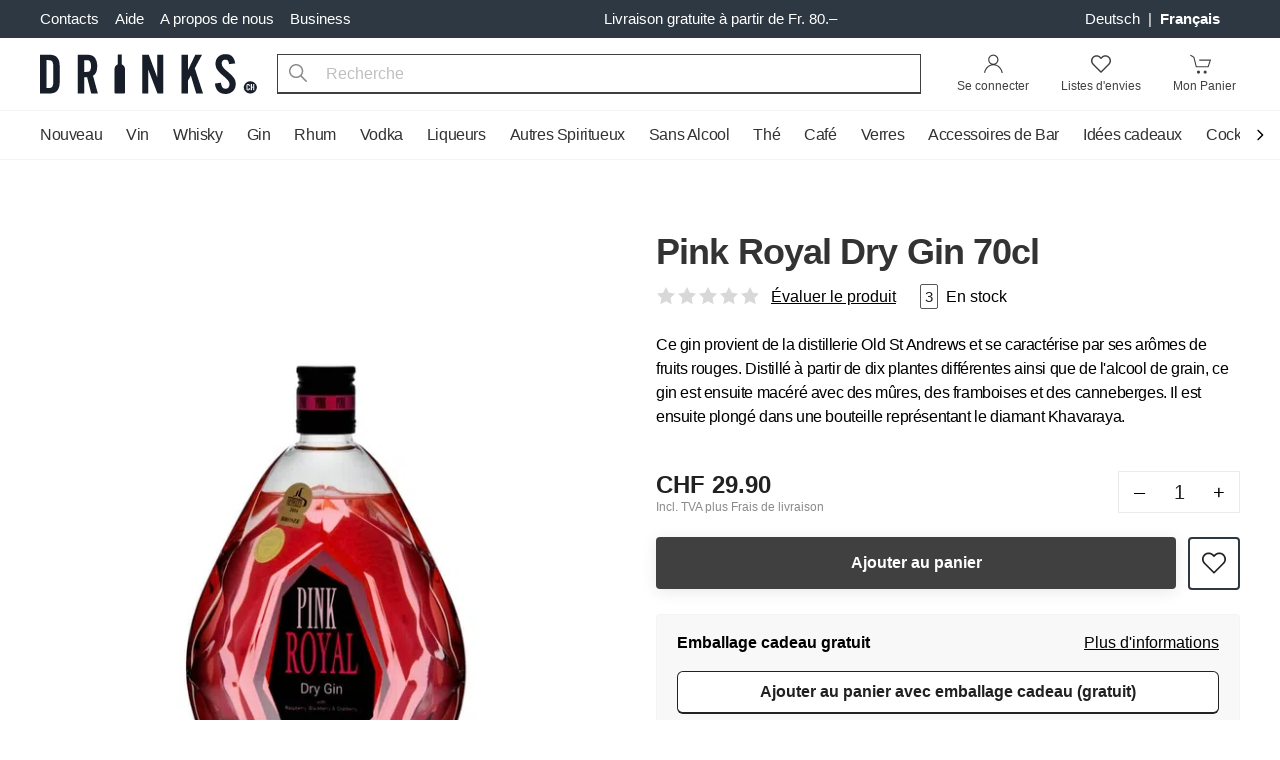

--- FILE ---
content_type: text/html; charset=UTF-8
request_url: https://www.drinks.ch/fr/pink-royal-dry-gin-70cl.html
body_size: 34183
content:
<!DOCTYPE html>
<html lang="fr">
    <head>
        <meta charset="UTF-8">
        <meta name="viewport" content="width=device-width, initial-scale=1.0 viewport-fit=cover" />
        <meta name="description" content="Commandez Pink Royal Dry Gin 70cl en ligne ! Livraison en 1 jour ouvrable du LU-SA. Livraison gratuite à partir de Fr. 80.">
        <meta name="keywords" content="">
        <meta http-equiv="X-UA-Compatible" content="ie=edge" />

        <link rel="preload" as="style" href="https://www.drinks.ch/legacy-build/tailwind.095be24b.css">
<link href="//www.googletagmanager.com" rel="preconnect"/>
<link href="//sslwidget.criteo.com" rel="preconnect"/>
<link href="//gum.criteo.com" rel="preconnect"/>
<link href="//static.criteo.net" rel="preconnect"/>
<link href="//drinkch.rokka.io" rel="preconnect"/>

        <link rel="apple-touch-icon" href="/apple-touch-icon.png">
        <link rel="apple-touch-icon" href="/apple-touch-icon-57x57.png" sizes="57x57">
        <link rel="apple-touch-icon" href="/apple-touch-icon-60x60.png" sizes="60x60">
        <link rel="apple-touch-icon" href="/apple-touch-icon-72x72.png" sizes="72x72">
        <link rel="apple-touch-icon" href="/apple-touch-icon-76x76.png" sizes="76x76">
        <link rel="apple-touch-icon" href="/apple-touch-icon-114x114.png" sizes="114x114">
        <link rel="apple-touch-icon" href="/apple-touch-icon-120x120.png" sizes="120x120">
        <link rel="apple-touch-icon" href="/apple-touch-icon-128x128.png" sizes="128x128">
        <link rel="apple-touch-icon" href="/apple-touch-icon-144x144.png" sizes="144x144">
        <link rel="apple-touch-icon" href="/apple-touch-icon-152x152.png" sizes="152x152">
        <link rel="apple-touch-icon" href="/apple-touch-icon-180x180.png" sizes="180x180">
        <link rel="apple-touch-icon" href="/apple-touch-icon-precomposed.png">

        <link rel="icon" type="image/png" sizes="32x32" href="/modern-build/images/favicons/favicon-32x32.png">
        <link rel="icon" type="image/png" sizes="16x16" href="/modern-build/images/favicons/favicon-16x16.png">
        <link rel="manifest" href="/modern-build/images/favicons/site.webmanifest">
        <link rel="mask-icon" href="/modern-build/images/favicons/safari-pinned-tab.svg" color="#000000">
        <link rel="shortcut icon" href="/favicon.ico">
        <meta name="msapplication-TileColor" content="#da532c">
        <meta name="msapplication-config" content="/modern-build/images/favicons/browserconfig.xml">
        <meta name="theme-color" content="#000000">

          
  <meta property="og:image" content="https://drinkch.rokka.io/new-composition-200/o-dpr-2/7f45b2.jpg">
  <meta property="og:title" content="Pink Royal Dry Gin 70cl">
  <meta property="og:description" content="Ce gin provient de la distillerie Old St Andrews et se caractérise par ses arômes de fruits rouges. Distillé à partir de dix plantes différentes ainsi que de l&#039;alcool de grain, ce gin est ensuite macéré avec des mûres, des framboises et des canneberges. Il est ensuite plongé dans une bouteille représentant le diamant Khavaraya.">

                    <title> Pink Royal Dry Gin 70cl |  Drinks.ch</title>
        
                      <link rel="stylesheet" href="/legacy-build/tailwind.095be24b.css">
        
  

                    <link rel="canonical" href="https://www.drinks.ch/fr/pink-royal-dry-gin-70cl.html" hreflang="fr-CH">
        
                                    <link rel="alternate" href="https://www.drinks.ch/de/pink-royal-dry-gin-70cl.html" hreflang="de-CH" />
                            <link rel="alternate" href="https://www.drinks.ch/fr/pink-royal-dry-gin-70cl.html" hreflang="fr-CH" />
                            <link rel="alternate" href="https://www.drinks.ch/de/pink-royal-dry-gin-70cl.html" hreflang="x-default" />
                    
        
                    <script>
    window.dataLayer = [({"magentoModule":"catalog","magentoController":"product","magentoAction":"view","customerLoggedIn":0,"customerId":0,"customerGroupId":"3","customerGroupCode":"PRIVAT","productId":"9521","productName":"Pink Royal Dry Gin 70cl","productSku":"800175","productPrice":29.9,"pageType":"catalog\/product\/view"})];
  </script>

        
        <script type="text/javascript">
    (function(window, document, dataLayerName, id) {
        window[dataLayerName]=window[dataLayerName]||[],window[dataLayerName].push({start:(new Date).getTime(),event:"stg.start"});var scripts=document.getElementsByTagName('script')[0],tags=document.createElement('script');
        function stgCreateCookie(a,b,c){var d="";if(c){var e=new Date;e.setTime(e.getTime()+24*c*60*60*1e3),d="; expires="+e.toUTCString();f="; SameSite=Strict"}document.cookie=a+"="+b+d+f+"; path=/"}
        var isStgDebug=(window.location.href.match("stg_debug")||document.cookie.match("stg_debug"))&&!window.location.href.match("stg_disable_debug");stgCreateCookie("stg_debug",isStgDebug?1:"",isStgDebug?14:-1);
        var qP=[];dataLayerName!=="dataLayer"&&qP.push("data_layer_name="+dataLayerName),isStgDebug&&qP.push("stg_debug");var qPString=qP.length>0?("?"+qP.join("&")):"";
        tags.async=!0,tags.src="https://silverbogen.containers.piwik.pro/"+id+".js"+qPString,scripts.parentNode.insertBefore(tags,scripts);
        !function(a,n,i){a[n]=a[n]||{};for(var c=0;c<i.length;c++)!function(i){a[n][i]=a[n][i]||{},a[n][i].api=a[n][i].api||function(){var a=[].slice.call(arguments,0);"string"==typeof a[0]&&window[dataLayerName].push({event:n+"."+i+":"+a[0],parameters:[].slice.call(arguments,1)})}}(i[c])}(window,"ppms",["tm","cm"]);
    })(window, document, 'dataLayer', 'e20b7ac8-d2a5-4f4f-93b9-f23f780a4bdd');
</script>
    </head>
    <body class="flex flex-col">
                    <svg id="stars" class="hidden" version="1.1">
                <symbol id="stars-full-star" viewBox="0 0 102 18">
                    <path d="M9.5 14.25l-5.584 2.936 1.066-6.218L.465 6.564l6.243-.907L9.5 0l2.792 5.657 6.243.907-4.517 4.404 1.066 6.218" />
                </symbol>

                <symbol id="stars-half-star" viewBox="0 0 102 18">
                    <use xlink:href="#stars-empty-star" />
                    <path d="M 9.5 14.25 L 3.916 17.186 L 4.982 10.968 L 0.465 6.564 L 6.708 5.657 L 9.5 0" />
                </symbol>

                <symbol id="stars-all-star" viewBox="0 0 102 18">
                    <use xlink:href="#stars-full-star" />
                    <use xlink:href="#stars-full-star" transform="translate(21)" />
                    <use xlink:href="#stars-full-star" transform="translate(42)" />
                    <use xlink:href="#stars-full-star" transform="translate(63)" />
                    <use xlink:href="#stars-full-star" transform="translate(84)" />
                </symbol>

                <symbol id="stars-0-0-star" viewBox="0 0 102 18">
                    <use xlink:href="#stars-all-star" fill="#d8d8d8" />
                </symbol>

                <symbol id="stars-0-5-star" viewBox="0 0 102 18">
                    <use xlink:href="#stars-0-0-star" />
                    <use xlink:href="#stars-half-star" fill="currentColor" />
                </symbol>

                <symbol id="stars-1-0-star" viewBox="0 0 102 18">
                    <use xlink:href="#stars-0-0-star" />
                    <use xlink:href="#stars-full-star" fill="currentColor" />
                </symbol>

                <symbol id="stars-1-5-star" viewBox="0 0 102 18">
                    <use xlink:href="#stars-1-0-star" />
                    <use xlink:href="#stars-half-star" fill="currentColor" transform="translate(21)" />
                </symbol>

                <symbol id="stars-2-0-star" viewBox="0 0 102 18">
                    <use xlink:href="#stars-1-0-star" />
                    <use xlink:href="#stars-full-star" fill="currentColor" transform="translate(21)" />
                </symbol>

                <symbol id="stars-2-5-star" viewBox="0 0 102 18">
                    <use xlink:href="#stars-2-0-star" />
                    <use xlink:href="#stars-half-star" fill="currentColor" transform="translate(42)" />
                </symbol>

                <symbol id="stars-3-0-star" viewBox="0 0 102 18">
                    <use xlink:href="#stars-2-0-star" />
                    <use xlink:href="#stars-full-star" fill="currentColor" transform="translate(42)" />
                </symbol>

                <symbol id="stars-3-5-star" viewBox="0 0 102 18">
                    <use xlink:href="#stars-3-0-star" />
                    <use xlink:href="#stars-half-star" fill="currentColor" transform="translate(63)" />
                </symbol>

                <symbol id="stars-4-0-star" viewBox="0 0 102 18">
                    <use xlink:href="#stars-3-0-star" />
                    <use xlink:href="#stars-full-star" fill="currentColor" transform="translate(63)" />
                </symbol>

                <symbol id="stars-4-5-star" viewBox="0 0 102 18">
                    <use xlink:href="#stars-4-0-star" />
                    <use xlink:href="#stars-half-star" fill="currentColor" transform="translate(84)" />
                </symbol>

                <symbol id="stars-5-0-star" viewBox="0 0 102 18">
                    <use xlink:href="#stars-all-star" fill="currentColor" />
                </symbol>

                <symbol xmlns="http://www.w3.org/2000/svg" viewBox="-21 0 512 512" id="icon-bell">
                    <path d="M453 229c-9 0-16-7-16-16 0-61-24-119-67-162a16 16 0 1123-22c49 49 76 115 76 184 0 9-7 16-16 16zm0 0"/>
                    <path d="M16 229c-9 0-16-7-16-16C0 144 27 78 77 29a16 16 0 0122 22C56 94 32 152 32 213c0 9-7 16-16 16zm0 0"/>
                    <path d="M235 512c-44 0-80-36-80-80a16 16 0 0132 0 48 48 0 0096 0 16 16 0 0132 0c0 44-36 80-80 80zm0 0"/>
                    <path d="M411 448H59a37 37 0 01-25-66c33-27 51-67 51-109v-60a149 149 0 01299 0v60c0 42 18 82 51 109a37 37 0 01-24 66zM235 96c-65 0-118 53-118 117v60c0 51-22 100-62 134a5 5 0 004 9h352c3 0 5-2 5-5l-2-4c-39-34-62-83-62-134v-60c0-64-53-117-117-117zm0 0"/>
                    <path d="M235 96c-9 0-16-7-16-16V16a16 16 0 0132 0v64c0 9-8 16-16 16zm0 0"/>
                </symbol>

                <symbol xmlns="http://www.w3.org/2000/svg" viewBox="-21 0 512 512" id="icon-bell-active">
                    <path d="M448 232.148c-11.777 0-21.332-9.554-21.332-21.332 0-59.84-23.297-116.074-65.602-158.402-8.34-8.34-8.34-21.82 0-30.164 8.34-8.34 21.825-8.34 30.164 0 50.372 50.367 78.102 117.336 78.102 188.566 0 11.778-9.555 21.332-21.332 21.332zm0 0"/>
                    <path d="M21.332 232.148C9.559 232.148 0 222.594 0 210.816 0 139.586 27.734 72.617 78.102 22.25c8.34-8.34 21.824-8.34 30.164 0 8.343 8.344 8.343 21.824 0 30.164C65.96 94.72 42.668 150.977 42.668 210.816c0 11.778-9.559 21.332-21.336 21.332zm0 0"/>
                    <path d="M434.754 360.813C402.496 333.546 384 293.695 384 251.476V192c0-75.07-55.766-137.215-128-147.625V21.332C256 9.535 246.441 0 234.668 0c-11.777 0-21.336 9.535-21.336 21.332v23.043c-72.254 10.41-128 72.555-128 147.625v59.477c0 42.218-18.496 82.07-50.941 109.503a37.262 37.262 0 00-13.059 28.352c0 20.59 16.746 37.336 37.336 37.336h352c20.586 0 37.332-16.746 37.332-37.336 0-10.922-4.758-21.246-13.246-28.52zm0 0"/>
                    <path d="M234.668 512c38.633 0 70.953-27.543 78.379-64H156.289c7.422 36.457 39.742 64 78.379 64zm0 0"/>
                </symbol>

                <symbol xmlns="http://www.w3.org/2000/svg" viewBox="0 0 446.9 446.9" id="icon-cart">
                    <path d="M444 93c-2-3-6-6-11-6L156 75a14 14 0 10-1 29l258 11-51 159H136L95 51c-1-5-4-9-9-11L20 14A14 14 0 009 41l60 23 41 227c1 6 7 11 14 11h7l-16 44a12 12 0 0012 16h11a43 43 0 1064 0h93c-6 8-11 18-11 29a43 43 0 1075-29h14a12 12 0 100-24H144l13-36h216c6 0 12-4 13-10l60-186c2-4 1-9-2-13zM170 410a19 19 0 110-38 19 19 0 010 38zm157 0a19 19 0 110-38 19 19 0 010 38z"></path>
                </symbol>

                <symbol xmlns="http://www.w3.org/2000/svg" viewBox="0 0 485.3 485.3" id="icon-wishlist">
                    <path d="M349.6 28.95c-36.3 0-70.5 14.2-96.2 39.9l-10.6 10.6-10.8-10.8c-25.7-25.7-59.9-39.9-96.2-39.9-36.2 0-70.3 14.1-96 39.8S0 128.35 0 164.65s14.2 70.4 39.9 96.1l190.5 190.5.4.4c3.3 3.3 7.7 4.9 12 4.9 4.4 0 8.8-1.7 12.1-5l190.5-190.5c25.7-25.7 39.9-59.8 39.9-96.1s-14.1-70.5-39.8-96.1c-25.6-25.8-59.7-39.9-95.9-39.9zm71.6 207.8l-178.3 178.4-178.7-178.7c-19.2-19.2-29.8-44.7-29.9-71.9 0-27.1 10.5-52.6 29.7-71.8 19.2-19.1 44.7-29.7 71.7-29.7 27.2 0 52.7 10.6 72 29.9l22.9 22.9c6.4 6.4 17.8 6.4 24.3 0l22.8-22.8c19.2-19.2 44.8-29.8 71.9-29.8s52.6 10.6 71.8 29.8c19.2 19.2 29.8 44.7 29.7 71.9 0 27.1-10.6 52.6-29.9 71.8z"></path>
                </symbol>

                <symbol xmlns="http://www.w3.org/2000/svg" viewBox="0 0 485.3 485.3" id="icon-in-wishlist">
                    <path d="M 349.6 28.95 C 313.3 28.95 279.1 43.15 253.4 68.85 L 242.8 79.45 L 232 68.65 C 206.3 42.95 172.1 28.75 135.8 28.75 C 99.6 28.75 65.5 42.85 39.8 68.55 C 14.1 94.25 0 128.35 0 164.65 C 0 200.95 14.2 235.05 39.9 260.75 L 230.4 451.25 L 230.8 451.65 C 234.1 454.95 238.5 456.55 242.8 456.55 C 247.2 456.55 251.6 454.85 254.9 451.55 L 445.4 261.05 C 471.1 235.35 485.3 201.25 485.3 164.95 C 485.3 128.65 471.2 94.45 445.5 68.85 C 419.9 43.05 385.8 28.95 349.6 28.95" style="fill-rule: evenodd;"></path>
                </symbol>
            </svg>
                <div class="wrap flex flex-col min-h-screen w-full">
                        

    <nav id="nav" class="bg-gray-800 hidden md:block">
    <div class="container flex items-center justify-between text-md py-2">
    <ul class="flex -ml-2">
        <li>
            <a class="px-2 text-white hover:text-primary-light" href="/fr/contacts" title="Contacts">
                Contacts            </a>
        </li>
        <li class="relative group">
            <a class="px-2 text-white hover:text-primary-light" href="#" title="Aide">
                Aide            </a>
            <div class="absolute hidden group-hover:block z-50 whitespace-nowrap">
                <ul class="bg-white shadow-md pt-2 pb-4 border-t-2 border-primary-light">
                                            <li class="px-3 py-1">
                            <a class="px-2 text-gray-600 hover:text-primary-light" href="/fr/faq" title="FAQ">
                                FAQ
                            </a>
                        </li>
                                            <li class="px-3 py-1">
                            <a class="px-2 text-gray-600 hover:text-primary-light" href="/fr/processus-de-commande" title="Processus de commande">
                                Processus de commande
                            </a>
                        </li>
                                            <li class="px-3 py-1">
                            <a class="px-2 text-gray-600 hover:text-primary-light" href="/fr/encaisser-un-bon" title="Encaisser un bon">
                                Encaisser un bon
                            </a>
                        </li>
                                            <li class="px-3 py-1">
                            <a class="px-2 text-gray-600 hover:text-primary-light" href="/fr/lieferung-und-abholung" title="Livraison &amp; Pick-up">
                                Livraison &amp; Pick-up
                            </a>
                        </li>
                                            <li class="px-3 py-1">
                            <a class="px-2 text-gray-600 hover:text-primary-light" href="/fr/options-de-payement" title="Options de Payement">
                                Options de Payement
                            </a>
                        </li>
                                            <li class="px-3 py-1">
                            <a class="px-2 text-gray-600 hover:text-primary-light" href="/fr/dommages-dus-au-transport" title="Dommages dus au transport">
                                Dommages dus au transport
                            </a>
                        </li>
                                            <li class="px-3 py-1">
                            <a class="px-2 text-gray-600 hover:text-primary-light" href="/fr/frais-de-livraison" title="Frais de livraison">
                                Frais de livraison
                            </a>
                        </li>
                                            <li class="px-3 py-1">
                            <a class="px-2 text-gray-600 hover:text-primary-light" href="/fr/retour" title="Retours">
                                Retours
                            </a>
                        </li>
                                    </ul>
            </div>
        </li>
        <li class="relative group">
            <a class="px-2 text-white hover:text-primary-light" href="/fr/a-propos" title="A propos de nous">
                A propos de nous            </a>
            <div class="absolute hidden group-hover:block z-50 whitespace-nowrap">
                <ul class="bg-white shadow-md pt-2 pb-4 border-t-2 border-primary-light">
                                            <li class="px-3 py-1">
                            <a
                                class="px-2 text-gray-600 hover:text-primary-light"
                                href="/fr/a-propos#history"
                                title="Historique"
                            >
                                Historique
                            </a>
                        </li>
                                            <li class="px-3 py-1">
                            <a
                                class="px-2 text-gray-600 hover:text-primary-light"
                                href="/fr/durabilite"
                                title="Durabilité"
                            >
                                Durabilité
                            </a>
                        </li>
                                    </ul>
            </div>
        </li>
                <li class="relative group">
            <a
                class="px-2 text-white hover:text-primary-light"
                href="/fr/business"
                title="Business"
                data-qa-id="header-top-links header-business-link"
            >
                Business            </a>
            <div class="absolute hidden group-hover:block z-50 whitespace-nowrap">
                <ul class="bg-white shadow-md pt-2 pb-4 border-t-2 border-primary-light">
                    <li class="px-3 py-1">
                        <a
                            class="px-2 text-gray-600 hover:text-primary-light"
                            href="https://business.drinks.ch/fr/"
                            title="Business"
                            data-qa-id="header-top-links header-business-login-link"
                        >
                            Se connecter                        </a>
                    </li>
                </ul>
            </div>
        </li>
            </ul>
        <div class="text-white text-center font-medium mx-auto">
        Livraison gratuite à partir de Fr. 80.–    </div>
        <ul class="flex">
                    <li class="text-white mr-4">
            <a
            class="px-1 hover:text-white capitalize"
            href="/de"
            title="Deutsch"
            data-qa-id="header-top-links-language-dropdown de-language"
        >
            Deutsch
        </a>
                    <span>|</span>
                    <a
            class="px-1 hover:text-white capitalize font-bold"
            href="/fr"
            title="français"
            data-qa-id="header-top-links-language-dropdown fr-language"
        >
            français
        </a>
            </li>
                    </ul>
</div>
</nav>
<header id="header" class="bg-white">
    

<div class="bg-white relative">
    <div class="flex flex-wrap container pt-3 pb-4 md:py-2 items-center">
        <a href="/fr/" title="Drinks.ch">
            <svg class="block h-5 sm:h-6 md:h-10 w-auto" width="206" height="38" xmlns="http://www.w3.org/2000/svg" viewBox="0 0 325.4 59.9">
    <path d="M127.4 22.1v35.7c0 .7-.7 1.3-1.5 1.3h-12.6c-.8 0-1.5-.6-1.5-1.3V22.1c0-3 2-5.6 4.9-6.6V1.1c0-.4.3-.6.7-.6h4.5c.4 0 .7.3.7.6v14.4c2.7 1 4.8 3.6 4.8 6.6zM29.5 42.8V17.5c0-5.2-1.2-9.2-3.6-12.1C23.6 2.5 19.4 1 13.5 1H0v58.3h13.5c5.9 0 10-1.5 12.4-4.4 2.4-3 3.6-7 3.6-12.1zM20 41.2c0 2.5-.4 4.8-1.1 6.8-.7 2.1-2.9 3.1-6.4 3.1H9.6v-42h2.9c3.5 0 5.7 1 6.4 3s1.1 4.3 1.1 6.8zm66.8 18.1l-7.3-26.6a12 12 0 005.2-6.4c.7-2.5 1.1-5.1 1.1-8.2a21 21 0 00-3.3-12.4C80.3 2.5 76.2 1 70 1H56.7v58.3h9.5V35h4.5l6.1 24.3zM76.4 18v1.4l-.1 1.5-.4 1.9-.7 1.7c-.6 1.1-1.5 1.8-2.5 2s-2.1.3-3.4.3h-3V9.2h3c1.3 0 2.4.1 3.4.3s1.8.9 2.5 2.1l.7 1.7.4 1.9.1 1.5V18zM185 59.3V1h-9v34.6L163.1 1h-9.6v58.3h8.9v-36l13.8 36zm59.5 0l-12.4-38L243 1h-10l-11.2 23.3V1h-9.5v58.3h9.5v-19l4.4-8.1 8.1 27.1zm45-3.7a14.8 14.8 0 01-11.2 4.3c-5 0-8.9-1.5-11.6-4.5s-4.1-6.7-4.3-11.1l9.2-1.4v1.8c.2 1.8.8 3.5 1.7 5 1 1.5 2.6 2.3 5 2.3 2 0 3.5-.7 4.5-2a7.7 7.7 0 001.4-4.4c0-2-.6-3.8-1.8-5.4s-2.7-3.2-4.5-4.8l-2-1.7-2.1-1.8c-2.7-2.2-5.1-4.7-7.3-7.4s-3.3-6.1-3.3-10.1c0-4.1 1.3-7.5 4-10.2s6.4-4.1 11-4.1c4.8 0 8.3 1.3 10.5 4s3.5 5.9 4 9.9l-9.2 1.2V15l-.1-.2c-.2-1.6-.6-3.1-1.3-4.4s-2.1-2-4.3-2c-1.8 0-3.1.6-4 1.7s-1.3 2.5-1.3 3.9c0 2.1.7 4.1 2 5.8s2.9 3.3 4.8 4.9l1.8 1.5 1.9 1.6c2.6 2.2 5 4.6 7.2 7.2 2.2 2.7 3.3 6.1 3.3 10.2s-1.3 7.6-4 10.4zm35.8-6.2a10 10 0 00-19.8 0c0 5.4 4.4 9.8 9.9 9.8 5.5.1 9.9-4.4 9.9-9.8z" fill="#171d29"/>
    <path d="M314.7 51.5v.7l-.1.5a2.3 2.3 0 01-.3.8 2 2 0 01-1 .8c-.3.2-.8.3-1.2.3-.4 0-.8 0-1.1-.2l-1-.5a2 2 0 01-.5-1.2V48v-1.2c0-.5.3-.8.6-1.1.2-.3.5-.5.9-.6a3.2 3.2 0 012.4 0l.9.8v.2h.1l.2.8v1.3H313v-1l-.2-.6a.8.8 0 00-.8-.4c-.2 0-.4 0-.6.3a1 1 0 00-.3.5v5.6c0 .2.2.4.3.5l.6.3c.3 0 .5-.1.7-.3l.2-.6V51h1.7v.4zm5 3v-4.3h-1.9v4.3h-1.6V45h1.6v3.9h2v-4h1.6v9.6h-1.7z" fill="#fff"/>
</svg>        </a>
        <ul class="flex flex-1 sm:flex-initial items-end justify-end md:p-0 bg-white md:w-auto sm:order-last">
                            <li class="md:hidden">
    <button
        class="block px-2 leading-9 tracking-tight"
        data-micromodal-trigger="lang-popup"
    >
        FR
    </button>
</li>                        <li class="xs:mx-1 sm:mx-2 sm:relative group">
                                    <a
                        rel="nofollow"
                        href="/fr/customer/account"
                        data-micromodal-trigger="login-popup"
                        class="block text-black-150 p-2 text-xs relative group"
                        data-qa-id="header-searchbar account-icon"
                    >
                        <svg class="m-auto block md:mb-1" width="21" height="20" viewBox="0 0 34 32">
                            <path d="M16.674 17.432c4.604 0 8.337-3.733 8.337-8.337s-3.733-8.337-8.337-8.337c-4.604 0-8.337 3.733-8.337 8.337s3.733 8.337 8.337 8.337zM16.674 15.579c-3.581 0-6.484-2.903-6.484-6.484s2.903-6.484 6.484-6.484c3.581 0 6.484 2.903 6.484 6.484s-2.903 6.484-6.484 6.484z"></path>
                            <path d="M3.438 30.478c1.283-7.217 6.856-12.373 13.404-12.373 6.532 0 12.116 5.305 13.403 12.706l1.825-0.317c-1.434-8.245-7.745-14.241-15.228-14.241-7.486 0-13.794 5.835-15.228 13.901l1.824 0.324z"></path>
                        </svg>
                        <span class="sr-only md:not-sr-only">
                            Se connecter                        </span>
                    </a>
                
                            </li>
            <li class="xs:mx-1 sm:mx-2">
                <a
                                            data-micromodal-trigger="login-popup"
                        data-redirect="/fr/wishlist"
                                        class="block text-black-150 p-2 text-xs"
                    href="/fr/wishlist"
                    rel="nofollow"
                    data-qa-id="header-searchbar wishlist-icon"
                >
                    <div class="m-auto relative w-8">
                        <svg xmlns="http://www.w3.org/2000/svg" class="m-auto block md:mb-1" width="20" height="20" viewBox="0 0 485.3 485.3">
                          <path d="M349.6 28.95c-36.3 0-70.5 14.2-96.2 39.9l-10.6 10.6-10.8-10.8c-25.7-25.7-59.9-39.9-96.2-39.9-36.2 0-70.3 14.1-96 39.8S0 128.35 0 164.65s14.2 70.4 39.9 96.1l190.5 190.5.4.4c3.3 3.3 7.7 4.9 12 4.9 4.4 0 8.8-1.7 12.1-5l190.5-190.5c25.7-25.7 39.9-59.8 39.9-96.1s-14.1-70.5-39.8-96.1c-25.6-25.8-59.7-39.9-95.9-39.9zm71.6 207.8l-178.3 178.4-178.7-178.7c-19.2-19.2-29.8-44.7-29.9-71.9 0-27.1 10.5-52.6 29.7-71.8 19.2-19.1 44.7-29.7 71.7-29.7 27.2 0 52.7 10.6 72 29.9l22.9 22.9c6.4 6.4 17.8 6.4 24.3 0l22.8-22.8c19.2-19.2 44.8-29.8 71.9-29.8s52.6 10.6 71.8 29.8c19.2 19.2 29.8 44.7 29.7 71.9 0 27.1-10.6 52.6-29.9 71.8z"/>
                        </svg>
                        <span id="wishlist" class="hide-empty bg-black-100 text-white border rounded-full overflow-hidden leading-4 box-content h-4 -mt-2 -mr-1 min-w-2 text-center absolute top-0 right-0 px-1"></span>                    </div>
                    <span class="sr-only md:not-sr-only">
                        Listes d'envies                    </span>
                </a>
            </li>
            <li class="ml-1 sm:ml-2 -mr-1">
                <a
                    class="block text-black-150 p-2 text-xs relative"
                    href="/fr/cart"
                    data-qa-id="header-searchbar checkout-card-icon"
                >
                    <div class="m-auto relative w-8">
                        <svg class="block md:mb-1" width="23" height="20" viewBox="0 0 36 32">
                            <path d="M17.244 28.978c0 1.375-1.114 2.489-2.489 2.489s-2.489-1.114-2.489-2.489c0-1.375 1.114-2.489 2.489-2.489s2.489 1.114 2.489 2.489z"/>
                            <path d="M27.911 28.978c0 1.375-1.114 2.489-2.489 2.489s-2.489-1.114-2.489-2.489c0-1.375 1.114-2.489 2.489-2.489s2.489 1.114 2.489 2.489z"/>
                            <path d="M1.307 2.532l5.383 3.365 3.814 15.437h20.359l4.148-12.444h-19.011v1.778h16.544l-2.963 8.889h-17.686l-3.653-14.785-5.994-3.746z"/>
                        </svg>
                        <span id="cart" class="hide-empty bg-black-100 text-white border rounded-full overflow-hidden leading-4 box-content h-4 -mt-2 min-w-2 text-center absolute top-0 right-0 px-1"></span>                    </div>
                    <span class="sr-only md:not-sr-only">
                        Mon Panier                    </span>
                </a>
            </li>
        </ul>
        <div id="search" class="flex sm:px-5 sm:flex-1 mt-2 sm:mt-0 w-full md:w-auto">
            <div class="mr-1 sm:mr-2 md:hidden">
                <button aria-label="Menu" class="block menu-toggle p-2 -ml-2">
                    <svg viewBox="0 0 24 24" class="block" height="24" width="24">
                        <path fill-rule="evenodd" d="M2 6a1 1 0 011-1h18a1 1 0 110 2H3a1 1 0 01-1-1zm0 6a1 1 0 011-1h18a1 1 0 110 2H3a1 1 0 01-1-1zm0 6a1 1 0 011-1h18a1 1 0 110 2H3a1 1 0 01-1-1z" clip-rule="evenodd"></path>
                    </svg>
                </button>
            </div>
            <form class="flex-1" action="/fr/search" method="get">
                <span class="sr-only">Search</span>
                <button
                    id="search-submit"
                    type="submit"
                    class="absolute py-2 px-3 text-gray-600"
                    data-qa-id="header-searchbar search-submit-btn"
                    aria-label="Recherche"
                >
                    <svg xmlns="http://www.w3.org/2000/svg" height="18" width="18" viewBox="0 0 487.95 487.95">
                        <path d="M481.8 453l-140-140.1c27.6-33.1 44.2-75.4 44.2-121.6C386 85.9 299.5.2 193.1.2S0 86 0 191.4s86.5 191.1 192.9 191.1c45.2 0 86.8-15.5 119.8-41.4l140.5 140.5c8.2 8.2 20.4 8.2 28.6 0 8.2-8.2 8.2-20.4 0-28.6zM41 191.4c0-82.8 68.2-150.1 151.9-150.1s151.9 67.3 151.9 150.1-68.2 150.1-151.9 150.1S41 274.1 41 191.4z"/>
                    </svg>
                    <span id="search-loading" class="bg-gray-100 md:bg-white absolute top-0 left-0 m-2 hidden">
                        <svg class="animate-spin h-5 w-5 text-black opacity-75" xmlns="http://www.w3.org/2000/svg" viewBox="0 0 20 20">
                            <path fill="#212121" fill-rule="nonzero" d="M10 3c-3.866 0-7 3.134-7 7a.5.5 0 01-1 0c0-4.4183 3.5817-8 8-8s8 3.5817 8 8-3.5817 8-8 8a.5.5 0 010-1c3.866 0 7-3.134 7-7s-3.134-7-7-7z"/>
                        </svg>
                    </span>
                </button>
                <button
                    id="search-clear"
                    class="hidden float-right px-3 py-2 ml-auto -mb-10 relative"
                    data-qa-id="header-searchbar search-clear-btn"
                    aria-label="Clear Search"
                >
                    <svg xmlns="http://www.w3.org/2000/svg" height="20" width="20" viewBox="0 0 24 24">
                        <path d="M13.41 12l4.3-4.29a1 1 0 10-1.42-1.42L12 10.59l-4.29-4.3a1 1 0 00-1.42 1.42l4.3 4.29-4.3 4.29a1 1 0 000 1.42 1 1 0 001.42 0l4.29-4.3 4.29 4.3a1 1 0 001.42 0 1 1 0 000-1.42z" data-name="close"/>
                    </svg>
                </button>
                <input
                    autocomplete="off"
                    id="autoComplete"
                    name="q"
                    placeholder="Recherche"
                    type="text"
                    data-url="/fr/autocomplete"
                    data-empty-text="Aucun produit trouvé"
                    class="appearance-none bg-gray-100 rounded md:border md:border-b-2 md:bg-white border-black-150 md:rounded-none pl-12 pr-3 h-10 w-full focus:outline-none"
                    data-qa-id="header-searchbar search-input"
                />
            </form>
        </div>
    </div>
</div>
</header>
<div id="header-filler"></div>
<nav class="nav-wrap md:overflow-visible">
    <div class="container">
        <div class="nav-arrow nav-arrow-left">
    <button class="w-full" aria-label="Scroll to navigation beginning">
        <svg xmlns="http://www.w3.org/2000/svg" width="16" height="48" fill="none" viewBox="0 0 24 24">
            <path fill="none" stroke="#000" stroke-linecap="round" stroke-linejoin="round" stroke-width="2" d="M15 5 8 12 15 19"/>
        </svg>
    </button>
</div>
<ul class="nav md:overflow-hidden">
    <li class="md:hidden py-2 px-6">
        <span class="block uppercase tracking-wide text-gray-100 font-medium">Sortiment</span>
    </li>
                                    <li
            class="is-trigger"
            data-qa-id="default-header-navbar first-level-item-Nouveau"
        >
                            <a href="https://www.drinks.ch/fr/nouveau.html" data-id="5298">
                    Nouveau
                </a>
                    </li>
                                    <li
            class="has-children"
            data-qa-id="default-header-navbar first-level-item-Vin"
        >
                            <a class="nav__toggle" href="https://www.drinks.ch/fr/vin.html" data-id="5547">
                    <span>Vin</span>
                </a>
                <div class="nav__dropdown">
                    <dl class="nav__sections">
                        <dt class="md:hidden order-first">
                            <a class="nav__back" href="https://www.drinks.ch/fr/vin.html" data-id="5547">
                                <span>Vin</span>
                            </a>
                        </dt>
                                                                                
                                                                                                                
                            
                                                                                    
                                                                                                                
                            <dd class="nav__section md:columns-2 md:flex-1"
                                data-qa-id="default-header-navbar second-level-item-Type"
                            >
                                <a
                                    class="nav__heading nav__toggle"
                                    href="https://www.drinks.ch/fr/vin/type.html"
                                    data-id="5548"
                                >
                                    <span>Type</span>
                                </a>
                                <dl class="nav__columns">
                                    <dt class="md:hidden order-first">
                                        <a href="https://www.drinks.ch/fr/vin/type.html" class="nav__back" data-id="5548">
                                            <span>Type</span>
                                        </a>
                                    </dt>
                                                                                                                    <dd
                                                                                        data-qa-id="default-header-navbar third-level-item-Vin rouge"
                                        >
                                            <a
                                                href="https://www.drinks.ch/fr/vin/type/vin-rouge.html"
                                                data-id="5549"
                                            >Vin rouge</a>
                                        </dd>
                                                                                                                    <dd
                                                                                        data-qa-id="default-header-navbar third-level-item-Vin blanc"
                                        >
                                            <a
                                                href="https://www.drinks.ch/fr/vin/type/vin-blanc.html"
                                                data-id="5550"
                                            >Vin blanc</a>
                                        </dd>
                                                                                                                    <dd
                                                                                        data-qa-id="default-header-navbar third-level-item-Vin rosé"
                                        >
                                            <a
                                                href="https://www.drinks.ch/fr/vin/type/vin-rose.html"
                                                data-id="5551"
                                            >Vin rosé</a>
                                        </dd>
                                                                                                                    <dd
                                                                                        data-qa-id="default-header-navbar third-level-item-Vin mousseux"
                                        >
                                            <a
                                                href="https://www.drinks.ch/fr/vin/type/vin-mousseaux.html"
                                                data-id="5552"
                                            >Vin mousseux</a>
                                        </dd>
                                                                                                                    <dd
                                                                                        data-qa-id="default-header-navbar third-level-item-Champagnes"
                                        >
                                            <a
                                                href="https://www.drinks.ch/fr/vin/type/champagne.html"
                                                data-id="5553"
                                            >Champagnes</a>
                                        </dd>
                                                                                                                    <dd
                                                                                        data-qa-id="default-header-navbar third-level-item-Prosecco"
                                        >
                                            <a
                                                href="https://www.drinks.ch/fr/vin/type/prosecco.html"
                                                data-id="5554"
                                            >Prosecco</a>
                                        </dd>
                                                                                                                    <dd
                                                                                        data-qa-id="default-header-navbar third-level-item-Vin doux &amp; vin de dessert"
                                        >
                                            <a
                                                href="https://www.drinks.ch/fr/vin/type/vin-doux-vin-de-dessert.html"
                                                data-id="5555"
                                            >Vin doux &amp; vin de dessert</a>
                                        </dd>
                                                                                                                    <dd
                                                                                        data-qa-id="default-header-navbar third-level-item-Vin Sans Alcool"
                                        >
                                            <a
                                                href="https://www.drinks.ch/fr/vin/type/vin-sans-alcool.html"
                                                data-id="7860"
                                            >Vin Sans Alcool</a>
                                        </dd>
                                                                                                                    <dd
                                                                                        data-qa-id="default-header-navbar third-level-item-Raretés"
                                        >
                                            <a
                                                href="https://www.drinks.ch/fr/vin/type/raretes.html"
                                                data-id="14614"
                                            >Raretés</a>
                                        </dd>
                                                                                                                    <dd
                                                                                        data-qa-id="default-header-navbar third-level-item-Rose Champagne"
                                        >
                                            <a
                                                href="https://www.drinks.ch/fr/vin/type/rose-champagne.html"
                                                data-id="15594"
                                            >Rose Champagne</a>
                                        </dd>
                                                                        <dd class="order-first">
                                        <a class="nav__all" href="https://www.drinks.ch/fr/vin/type.html">
                                            <strong class="font-medium mr-1">
                                                Voir tout                                            </strong>
                                        </a>
                                    </dd>
                                </dl>
                            </dd>
                                                                                
                                                                                                                
                            
                                                                                    
                                                                                                                
                            <dd class="nav__section md:w-1/6"
                                data-qa-id="default-header-navbar second-level-item-Cépages"
                            >
                                <a
                                    class="nav__heading nav__toggle"
                                    href="https://www.drinks.ch/fr/vin/cepages.html"
                                    data-id="5568"
                                >
                                    <span>Cépages</span>
                                </a>
                                <dl class="nav__columns">
                                    <dt class="md:hidden order-first">
                                        <a href="https://www.drinks.ch/fr/vin/cepages.html" class="nav__back" data-id="5568">
                                            <span>Cépages</span>
                                        </a>
                                    </dt>
                                                                                                                    <dd
                                                                                        data-qa-id="default-header-navbar third-level-item-Merlot"
                                        >
                                            <a
                                                href="https://www.drinks.ch/fr/vin/cepages/merlot.html"
                                                data-id="5583"
                                            >Merlot</a>
                                        </dd>
                                                                                                                    <dd
                                                                                        data-qa-id="default-header-navbar third-level-item-Cabernet Sauvignon"
                                        >
                                            <a
                                                href="https://www.drinks.ch/fr/vin/cepages/cabernet-sauvignon.html"
                                                data-id="5593"
                                            >Cabernet Sauvignon</a>
                                        </dd>
                                                                                                                    <dd
                                                                                        data-qa-id="default-header-navbar third-level-item-Chardonnay"
                                        >
                                            <a
                                                href="https://www.drinks.ch/fr/vin/cepages/chardonnay.html"
                                                data-id="5580"
                                            >Chardonnay</a>
                                        </dd>
                                                                                                                    <dd
                                                                                        data-qa-id="default-header-navbar third-level-item-Tempranillo"
                                        >
                                            <a
                                                href="https://www.drinks.ch/fr/vin/cepages/tempranillo.html"
                                                data-id="5609"
                                            >Tempranillo</a>
                                        </dd>
                                                                                                                    <dd
                                                                                        data-qa-id="default-header-navbar third-level-item-Sauvignon Blanc"
                                        >
                                            <a
                                                href="https://www.drinks.ch/fr/vin/cepages/sauvignon-blanc.html"
                                                data-id="5572"
                                            >Sauvignon Blanc</a>
                                        </dd>
                                                                                                                    <dd
                                            class="md:hidden"                                            data-qa-id="default-header-navbar third-level-item-Pinot Noir"
                                        >
                                            <a
                                                href="https://www.drinks.ch/fr/vin/cepages/pinot-noir.html"
                                                data-id="5573"
                                            >Pinot Noir</a>
                                        </dd>
                                                                                                                    <dd
                                            class="md:hidden"                                            data-qa-id="default-header-navbar third-level-item-Syrah / Shiraz"
                                        >
                                            <a
                                                href="https://www.drinks.ch/fr/vin/cepages/syrah-shiraz.html"
                                                data-id="5574"
                                            >Syrah / Shiraz</a>
                                        </dd>
                                                                                                                    <dd
                                            class="md:hidden"                                            data-qa-id="default-header-navbar third-level-item-Malbec"
                                        >
                                            <a
                                                href="https://www.drinks.ch/fr/vin/cepages/malbec.html"
                                                data-id="5614"
                                            >Malbec</a>
                                        </dd>
                                                                                                                    <dd
                                            class="md:hidden"                                            data-qa-id="default-header-navbar third-level-item-Grenache / Garnacha / Cannonau"
                                        >
                                            <a
                                                href="https://www.drinks.ch/fr/vin/cepages/grenache-garnacha.html"
                                                data-id="5576"
                                            >Grenache / Garnacha / Cannonau</a>
                                        </dd>
                                                                                                                    <dd
                                            class="md:hidden"                                            data-qa-id="default-header-navbar third-level-item-Cabernet Franc"
                                        >
                                            <a
                                                href="https://www.drinks.ch/fr/vin/cepages/cabernet-franc.html"
                                                data-id="5595"
                                            >Cabernet Franc</a>
                                        </dd>
                                                                                                                    <dd
                                            class="md:hidden"                                            data-qa-id="default-header-navbar third-level-item-Grüner Veltliner"
                                        >
                                            <a
                                                href="https://www.drinks.ch/fr/vin/cepages/gruner-veltliner.html"
                                                data-id="5600"
                                            >Grüner Veltliner</a>
                                        </dd>
                                                                                                                    <dd
                                            class="md:hidden"                                            data-qa-id="default-header-navbar third-level-item-Riesling"
                                        >
                                            <a
                                                href="https://www.drinks.ch/fr/vin/cepages/riesling.html"
                                                data-id="5616"
                                            >Riesling</a>
                                        </dd>
                                                                                                                    <dd
                                            class="md:hidden"                                            data-qa-id="default-header-navbar third-level-item-Nebbiolo"
                                        >
                                            <a
                                                href="https://www.drinks.ch/fr/vin/cepages/nebbiolo.html"
                                                data-id="5581"
                                            >Nebbiolo</a>
                                        </dd>
                                                                                                                    <dd
                                            class="md:hidden"                                            data-qa-id="default-header-navbar third-level-item-Friulan"
                                        >
                                            <a
                                                href="https://www.drinks.ch/fr/vin/cepages/friulano.html"
                                                data-id="5582"
                                            >Friulan</a>
                                        </dd>
                                                                                                                    <dd
                                            class="md:hidden"                                            data-qa-id="default-header-navbar third-level-item-Glera"
                                        >
                                            <a
                                                href="https://www.drinks.ch/fr/vin/cepages/glera.html"
                                                data-id="5584"
                                            >Glera</a>
                                        </dd>
                                                                        <dd class="order-first">
                                        <a class="nav__all" href="https://www.drinks.ch/fr/vin/cepages.html">
                                            <strong class="font-medium mr-1">
                                                Voir tout                                            </strong>
                                        </a>
                                    </dd>
                                </dl>
                            </dd>
                                                                                
                                                                                                                
                            
                                                                                    
                                                                                                                
                            <dd class="nav__section md:columns-3 md:w-1/2"
                                data-qa-id="default-header-navbar second-level-item-Pays"
                            >
                                <a
                                    class="nav__heading nav__toggle"
                                    href="https://www.drinks.ch/fr/vin/pays.html"
                                    data-id="9646"
                                >
                                    <span>Pays</span>
                                </a>
                                <dl class="nav__columns">
                                    <dt class="md:hidden order-first">
                                        <a href="https://www.drinks.ch/fr/vin/pays.html" class="nav__back" data-id="9646">
                                            <span>Pays</span>
                                        </a>
                                    </dt>
                                                                                                                    <dd
                                                                                        data-qa-id="default-header-navbar third-level-item-Autriche"
                                        >
                                            <a
                                                href="https://www.drinks.ch/fr/vin/pays/autriche.html"
                                                data-id="9647"
                                            >Autriche</a>
                                        </dd>
                                                                                                                    <dd
                                                                                        data-qa-id="default-header-navbar third-level-item-Italie"
                                        >
                                            <a
                                                href="https://www.drinks.ch/fr/vin/pays/italie.html"
                                                data-id="9648"
                                            >Italie</a>
                                        </dd>
                                                                                                                    <dd
                                                                                        data-qa-id="default-header-navbar third-level-item-Espagne"
                                        >
                                            <a
                                                href="https://www.drinks.ch/fr/vin/pays/espagne.html"
                                                data-id="9649"
                                            >Espagne</a>
                                        </dd>
                                                                                                                    <dd
                                                                                        data-qa-id="default-header-navbar third-level-item-Suisse"
                                        >
                                            <a
                                                href="https://www.drinks.ch/fr/vin/pays/suisse.html"
                                                data-id="9650"
                                            >Suisse</a>
                                        </dd>
                                                                                                                    <dd
                                                                                        data-qa-id="default-header-navbar third-level-item-France"
                                        >
                                            <a
                                                href="https://www.drinks.ch/fr/vin/pays/france.html"
                                                data-id="9651"
                                            >France</a>
                                        </dd>
                                                                                                                    <dd
                                                                                        data-qa-id="default-header-navbar third-level-item-Allemagne"
                                        >
                                            <a
                                                href="https://www.drinks.ch/fr/vin/pays/allemagne.html"
                                                data-id="9652"
                                            >Allemagne</a>
                                        </dd>
                                                                                                                    <dd
                                                                                        data-qa-id="default-header-navbar third-level-item-Etats-Unis"
                                        >
                                            <a
                                                href="https://www.drinks.ch/fr/vin/pays/etats-unis.html"
                                                data-id="9654"
                                            >Etats-Unis</a>
                                        </dd>
                                                                                                                    <dd
                                                                                        data-qa-id="default-header-navbar third-level-item-Argentine"
                                        >
                                            <a
                                                href="https://www.drinks.ch/fr/vin/pays/argentine.html"
                                                data-id="9655"
                                            >Argentine</a>
                                        </dd>
                                                                                                                    <dd
                                                                                        data-qa-id="default-header-navbar third-level-item-Afrique du Sud"
                                        >
                                            <a
                                                href="https://www.drinks.ch/fr/vin/pays/afrique-du-sud.html"
                                                data-id="9656"
                                            >Afrique du Sud</a>
                                        </dd>
                                                                                                                    <dd
                                                                                        data-qa-id="default-header-navbar third-level-item-Portugal"
                                        >
                                            <a
                                                href="https://www.drinks.ch/fr/vin/pays/portugal.html"
                                                data-id="9657"
                                            >Portugal</a>
                                        </dd>
                                                                                                                    <dd
                                                                                        data-qa-id="default-header-navbar third-level-item-Australie"
                                        >
                                            <a
                                                href="https://www.drinks.ch/fr/vin/pays/australie.html"
                                                data-id="9658"
                                            >Australie</a>
                                        </dd>
                                                                                                                    <dd
                                                                                        data-qa-id="default-header-navbar third-level-item-Chili"
                                        >
                                            <a
                                                href="https://www.drinks.ch/fr/vin/pays/chili.html"
                                                data-id="9659"
                                            >Chili</a>
                                        </dd>
                                                                                                                    <dd
                                                                                        data-qa-id="default-header-navbar third-level-item-Nouvelle-Zélande"
                                        >
                                            <a
                                                href="https://www.drinks.ch/fr/vin/pays/nouvelle-zelande.html"
                                                data-id="9661"
                                            >Nouvelle-Zélande</a>
                                        </dd>
                                                                                                                    <dd
                                                                                        data-qa-id="default-header-navbar third-level-item-Japon"
                                        >
                                            <a
                                                href="https://www.drinks.ch/fr/vin/pays/japon.html"
                                                data-id="9662"
                                            >Japon</a>
                                        </dd>
                                                                                                                    <dd
                                                                                        data-qa-id="default-header-navbar third-level-item-Libanon"
                                        >
                                            <a
                                                href="https://www.drinks.ch/fr/vin/pays/libanon.html"
                                                data-id="14662"
                                            >Libanon</a>
                                        </dd>
                                                                        <dd class="order-first">
                                        <a class="nav__all" href="https://www.drinks.ch/fr/vin/pays.html">
                                            <strong class="font-medium mr-1">
                                                Voir tout                                            </strong>
                                        </a>
                                    </dd>
                                </dl>
                            </dd>
                                                <dd class="order-first md:hidden">
                            <a href="https://www.drinks.ch/fr/vin.html">
                                <strong class="font-medium mr-1">
                                    Voir tout                                </strong>
                            </a>
                        </dd>
                                                                                <dd class="md:w-1/4">
                                <div class="w-full">
  <a
    class="nav-banner"
    href="https://www.drinks.ch/fr/marques/casa-rojo.html"
    data-track-content=""
    data-content-name="hover-over-banner"
    data-content-piece="hover-over-banner/722"
    data-content-target="https://www.drinks.ch/fr/marques/casa-rojo.html"
  >
    <picture>
      <source
        media="(max-width: 959px)"
        srcset="https://drinkch.rokka.io/banner-300/f24d47.jpg, https://drinkch.rokka.io/banner-300/o-dpr-2/f24d47.jpg 2x"
      />
      <img
        alt="Promotion Banner"
        src="https://drinkch.rokka.io/banner-800/f24d47.jpg"
        srcset="https://drinkch.rokka.io/banner-800/o-dpr-2/f24d47.jpg 2x"
        width="100%"
      />
    </picture>
  </a>
</div>

                            </dd>
                                            </dl>
                </div>
                    </li>
                                    <li
            class="has-children"
            data-qa-id="default-header-navbar first-level-item-Whisky"
        >
                            <a class="nav__toggle" href="https://www.drinks.ch/fr/whisky-whiskey.html" data-id="4675">
                    <span>Whisky</span>
                </a>
                <div class="nav__dropdown">
                    <dl class="nav__sections">
                        <dt class="md:hidden order-first">
                            <a class="nav__back" href="https://www.drinks.ch/fr/whisky-whiskey.html" data-id="4675">
                                <span>Whisky</span>
                            </a>
                        </dt>
                                                                                
                                                                                                                
                            
                                                                                    
                                                                                                                
                            <dd class="nav__section md:columns-3 md:w-1/3"
                                data-qa-id="default-header-navbar second-level-item-Type"
                            >
                                <a
                                    class="nav__heading nav__toggle"
                                    href="https://www.drinks.ch/fr/whisky-whiskey/type.html"
                                    data-id="4998"
                                >
                                    <span>Type</span>
                                </a>
                                <dl class="nav__columns">
                                    <dt class="md:hidden order-first">
                                        <a href="https://www.drinks.ch/fr/whisky-whiskey/type.html" class="nav__back" data-id="4998">
                                            <span>Type</span>
                                        </a>
                                    </dt>
                                                                                                                    <dd
                                                                                        data-qa-id="default-header-navbar third-level-item-Single Malt Whisky"
                                        >
                                            <a
                                                href="https://www.drinks.ch/fr/whisky-whiskey/type/single-malt-whisky.html"
                                                data-id="5000"
                                            >Single Malt Whisky</a>
                                        </dd>
                                                                                                                    <dd
                                                                                        data-qa-id="default-header-navbar third-level-item-Blended Whisky"
                                        >
                                            <a
                                                href="https://www.drinks.ch/fr/whisky-whiskey/type/blended-whisky.html"
                                                data-id="4999"
                                            >Blended Whisky</a>
                                        </dd>
                                                                                                                    <dd
                                                                                        data-qa-id="default-header-navbar third-level-item-Bourbon"
                                        >
                                            <a
                                                href="https://www.drinks.ch/fr/whisky-whiskey/type/bourbon.html"
                                                data-id="5001"
                                            >Bourbon</a>
                                        </dd>
                                                                                                                    <dd
                                                                                        data-qa-id="default-header-navbar third-level-item-Rye Whiskey / Whisky de seigle"
                                        >
                                            <a
                                                href="https://www.drinks.ch/fr/whisky-whiskey/type/rye-whiskey-whisky-de-seigle.html"
                                                data-id="5002"
                                            >Rye Whiskey / Whisky de seigle</a>
                                        </dd>
                                                                                                                    <dd
                                                                                        data-qa-id="default-header-navbar third-level-item-Whisky Irlandais"
                                        >
                                            <a
                                                href="https://www.drinks.ch/fr/whisky-whiskey/type/whisky-irlandais.html"
                                                data-id="5003"
                                            >Whisky Irlandais</a>
                                        </dd>
                                                                                                                    <dd
                                                                                        data-qa-id="default-header-navbar third-level-item-Whisky Japonais"
                                        >
                                            <a
                                                href="https://www.drinks.ch/fr/whisky-whiskey/type/whisky-japonais.html"
                                                data-id="5004"
                                            >Whisky Japonais</a>
                                        </dd>
                                                                                                                    <dd
                                                                                        data-qa-id="default-header-navbar third-level-item-Whisky Canadien"
                                        >
                                            <a
                                                href="https://www.drinks.ch/fr/whisky-whiskey/type/whisky-canadien.html"
                                                data-id="5005"
                                            >Whisky Canadien</a>
                                        </dd>
                                                                                                                    <dd
                                                                                        data-qa-id="default-header-navbar third-level-item-Single Grain Whisky"
                                        >
                                            <a
                                                href="https://www.drinks.ch/fr/whisky-whiskey/type/single-grain-whisky.html"
                                                data-id="5006"
                                            >Single Grain Whisky</a>
                                        </dd>
                                                                                                                    <dd
                                                                                        data-qa-id="default-header-navbar third-level-item-Pure Malt Whisky"
                                        >
                                            <a
                                                href="https://www.drinks.ch/fr/whisky-whiskey/type/pure-malt-whisky.html"
                                                data-id="5007"
                                            >Pure Malt Whisky</a>
                                        </dd>
                                                                                                                    <dd
                                                                                        data-qa-id="default-header-navbar third-level-item-Moonshine"
                                        >
                                            <a
                                                href="https://www.drinks.ch/fr/whisky-whiskey/type/moonshine.html"
                                                data-id="5008"
                                            >Moonshine</a>
                                        </dd>
                                                                                                                    <dd
                                                                                        data-qa-id="default-header-navbar third-level-item-Tasting Set"
                                        >
                                            <a
                                                href="https://www.drinks.ch/fr/whisky-whiskey/type/tasting-set.html"
                                                data-id="14553"
                                            >Tasting Set</a>
                                        </dd>
                                                                                                                    <dd
                                                                                        data-qa-id="default-header-navbar third-level-item-Minis"
                                        >
                                            <a
                                                href="https://www.drinks.ch/fr/whisky-whiskey/type/minis.html"
                                                data-id="14557"
                                            >Minis</a>
                                        </dd>
                                                                                                                    <dd
                                                                                        data-qa-id="default-header-navbar third-level-item-Raretés"
                                        >
                                            <a
                                                href="https://www.drinks.ch/fr/whisky-whiskey/type/raretes.html"
                                                data-id="15303"
                                            >Raretés</a>
                                        </dd>
                                                                        <dd class="order-first">
                                        <a class="nav__all" href="https://www.drinks.ch/fr/whisky-whiskey/type.html">
                                            <strong class="font-medium mr-1">
                                                Voir tout                                            </strong>
                                        </a>
                                    </dd>
                                </dl>
                            </dd>
                                                                                
                                                                                                                
                            
                                                                                    
                                                                                                                
                            <dd class="nav__section md:columns-3 md:w-1/3"
                                data-qa-id="default-header-navbar second-level-item-Pays"
                            >
                                <a
                                    class="nav__heading nav__toggle"
                                    href="https://www.drinks.ch/fr/whisky-whiskey/pays.html"
                                    data-id="9589"
                                >
                                    <span>Pays</span>
                                </a>
                                <dl class="nav__columns">
                                    <dt class="md:hidden order-first">
                                        <a href="https://www.drinks.ch/fr/whisky-whiskey/pays.html" class="nav__back" data-id="9589">
                                            <span>Pays</span>
                                        </a>
                                    </dt>
                                                                                                                    <dd
                                                                                        data-qa-id="default-header-navbar third-level-item-Grande-Bretagne"
                                        >
                                            <a
                                                href="https://www.drinks.ch/fr/whisky-whiskey/pays/grande-bretagne.html"
                                                data-id="9590"
                                            >Grande-Bretagne</a>
                                        </dd>
                                                                                                                    <dd
                                                                                        data-qa-id="default-header-navbar third-level-item-Japon"
                                        >
                                            <a
                                                href="https://www.drinks.ch/fr/whisky-whiskey/pays/japon.html"
                                                data-id="9591"
                                            >Japon</a>
                                        </dd>
                                                                                                                    <dd
                                                                                        data-qa-id="default-header-navbar third-level-item-Etats-Unis"
                                        >
                                            <a
                                                href="https://www.drinks.ch/fr/whisky-whiskey/pays/etats-unis.html"
                                                data-id="9592"
                                            >Etats-Unis</a>
                                        </dd>
                                                                                                                    <dd
                                                                                        data-qa-id="default-header-navbar third-level-item-Canada"
                                        >
                                            <a
                                                href="https://www.drinks.ch/fr/whisky-whiskey/pays/canada.html"
                                                data-id="9593"
                                            >Canada</a>
                                        </dd>
                                                                                                                    <dd
                                                                                        data-qa-id="default-header-navbar third-level-item-Irlande"
                                        >
                                            <a
                                                href="https://www.drinks.ch/fr/whisky-whiskey/pays/irlande.html"
                                                data-id="9594"
                                            >Irlande</a>
                                        </dd>
                                                                                                                    <dd
                                                                                        data-qa-id="default-header-navbar third-level-item-Inde"
                                        >
                                            <a
                                                href="https://www.drinks.ch/fr/whisky-whiskey/pays/inde.html"
                                                data-id="9595"
                                            >Inde</a>
                                        </dd>
                                                                                                                    <dd
                                                                                        data-qa-id="default-header-navbar third-level-item-Suisse"
                                        >
                                            <a
                                                href="https://www.drinks.ch/fr/whisky-whiskey/pays/suisse.html"
                                                data-id="9596"
                                            >Suisse</a>
                                        </dd>
                                                                                                                    <dd
                                                                                        data-qa-id="default-header-navbar third-level-item-Suède"
                                        >
                                            <a
                                                href="https://www.drinks.ch/fr/whisky-whiskey/pays/suede.html"
                                                data-id="9597"
                                            >Suède</a>
                                        </dd>
                                                                                                                    <dd
                                                                                        data-qa-id="default-header-navbar third-level-item-Allemagne"
                                        >
                                            <a
                                                href="https://www.drinks.ch/fr/whisky-whiskey/pays/allemagne.html"
                                                data-id="9599"
                                            >Allemagne</a>
                                        </dd>
                                                                                                                    <dd
                                                                                        data-qa-id="default-header-navbar third-level-item-République Dominicaine"
                                        >
                                            <a
                                                href="https://www.drinks.ch/fr/whisky-whiskey/pays/republique-dominicaine.html"
                                                data-id="9601"
                                            >République Dominicaine</a>
                                        </dd>
                                                                                                                    <dd
                                                                                        data-qa-id="default-header-navbar third-level-item-France"
                                        >
                                            <a
                                                href="https://www.drinks.ch/fr/whisky-whiskey/pays/france.html"
                                                data-id="9602"
                                            >France</a>
                                        </dd>
                                                                                                                    <dd
                                                                                        data-qa-id="default-header-navbar third-level-item-Taïwan"
                                        >
                                            <a
                                                href="https://www.drinks.ch/fr/whisky-whiskey/pays/taiwan.html"
                                                data-id="9603"
                                            >Taïwan</a>
                                        </dd>
                                                                                                                    <dd
                                                                                        data-qa-id="default-header-navbar third-level-item-Belgique"
                                        >
                                            <a
                                                href="https://www.drinks.ch/fr/whisky-whiskey/pays/belgique.html"
                                                data-id="9605"
                                            >Belgique</a>
                                        </dd>
                                                                                                                    <dd
                                                                                        data-qa-id="default-header-navbar third-level-item-Italie"
                                        >
                                            <a
                                                href="https://www.drinks.ch/fr/whisky-whiskey/pays/italie.html"
                                                data-id="9606"
                                            >Italie</a>
                                        </dd>
                                                                                                                    <dd
                                                                                        data-qa-id="default-header-navbar third-level-item-Australie"
                                        >
                                            <a
                                                href="https://www.drinks.ch/fr/whisky-whiskey/pays/australie.html"
                                                data-id="9607"
                                            >Australie</a>
                                        </dd>
                                                                        <dd class="order-first">
                                        <a class="nav__all" href="https://www.drinks.ch/fr/whisky-whiskey/pays.html">
                                            <strong class="font-medium mr-1">
                                                Voir tout                                            </strong>
                                        </a>
                                    </dd>
                                </dl>
                            </dd>
                                                <dd class="order-first md:hidden">
                            <a href="https://www.drinks.ch/fr/whisky-whiskey.html">
                                <strong class="font-medium mr-1">
                                    Voir tout                                </strong>
                            </a>
                        </dd>
                                                                                <dd class="md:w-1/3">
                                <div class="w-full">
  <a
    class="nav-banner"
    href="https://www.drinks.ch/fr/marques/glenmorangie.html"
    data-track-content=""
    data-content-name="hover-over-banner"
    data-content-piece="hover-over-banner/725"
    data-content-target="https://www.drinks.ch/fr/marques/glenmorangie.html"
  >
    <picture>
      <source
        media="(max-width: 959px)"
        srcset="https://drinkch.rokka.io/banner-300/e3907f.jpg, https://drinkch.rokka.io/banner-300/o-dpr-2/e3907f.jpg 2x"
      />
      <img
        alt="Promotion Banner"
        src="https://drinkch.rokka.io/banner-800/e3907f.jpg"
        srcset="https://drinkch.rokka.io/banner-800/o-dpr-2/e3907f.jpg 2x"
        width="100%"
      />
    </picture>
  </a>
</div>

                            </dd>
                                            </dl>
                </div>
                    </li>
                                    <li
            class="has-children"
            data-qa-id="default-header-navbar first-level-item-Gin"
        >
                            <a class="nav__toggle" href="https://www.drinks.ch/fr/gin.html" data-id="3969">
                    <span>Gin</span>
                </a>
                <div class="nav__dropdown">
                    <dl class="nav__sections">
                        <dt class="md:hidden order-first">
                            <a class="nav__back" href="https://www.drinks.ch/fr/gin.html" data-id="3969">
                                <span>Gin</span>
                            </a>
                        </dt>
                                                                                
                                                                                                                
                            
                                                                                    
                                                                                                                
                            <dd class="nav__section md:columns-3 md:w-1/3"
                                data-qa-id="default-header-navbar second-level-item-Type"
                            >
                                <a
                                    class="nav__heading nav__toggle"
                                    href="https://www.drinks.ch/fr/gin/type.html"
                                    data-id="4462"
                                >
                                    <span>Type</span>
                                </a>
                                <dl class="nav__columns">
                                    <dt class="md:hidden order-first">
                                        <a href="https://www.drinks.ch/fr/gin/type.html" class="nav__back" data-id="4462">
                                            <span>Type</span>
                                        </a>
                                    </dt>
                                                                                                                    <dd
                                                                                        data-qa-id="default-header-navbar third-level-item-Dry Gin"
                                        >
                                            <a
                                                href="https://www.drinks.ch/fr/gin/type/dry-gin.html"
                                                data-id="4463"
                                            >Dry Gin</a>
                                        </dd>
                                                                                                                    <dd
                                                                                        data-qa-id="default-header-navbar third-level-item-Genièvre"
                                        >
                                            <a
                                                href="https://www.drinks.ch/fr/gin/type/genievre.html"
                                                data-id="4464"
                                            >Genièvre</a>
                                        </dd>
                                                                                                                    <dd
                                                                                        data-qa-id="default-header-navbar third-level-item-Old Tom Gin"
                                        >
                                            <a
                                                href="https://www.drinks.ch/fr/gin/type/old-tom-gin.html"
                                                data-id="4465"
                                            >Old Tom Gin</a>
                                        </dd>
                                                                                                                    <dd
                                                                                        data-qa-id="default-header-navbar third-level-item-Sloe Gin"
                                        >
                                            <a
                                                href="https://www.drinks.ch/fr/gin/type/sloe-gin.html"
                                                data-id="4466"
                                            >Sloe Gin</a>
                                        </dd>
                                                                                                                    <dd
                                                                                        data-qa-id="default-header-navbar third-level-item-Miniatures"
                                        >
                                            <a
                                                href="https://www.drinks.ch/fr/gin/type/miniatures.html"
                                                data-id="4469"
                                            >Miniatures</a>
                                        </dd>
                                                                                                                    <dd
                                                                                        data-qa-id="default-header-navbar third-level-item-Navy Strength"
                                        >
                                            <a
                                                href="https://www.drinks.ch/fr/gin/type/navy-strength.html"
                                                data-id="14555"
                                            >Navy Strength</a>
                                        </dd>
                                                                                                                    <dd
                                                                                        data-qa-id="default-header-navbar third-level-item-Pink Gin"
                                        >
                                            <a
                                                href="https://www.drinks.ch/fr/gin/type/pink-gin.html"
                                                data-id="14835"
                                            >Pink Gin</a>
                                        </dd>
                                                                        <dd class="order-first">
                                        <a class="nav__all" href="https://www.drinks.ch/fr/gin/type.html">
                                            <strong class="font-medium mr-1">
                                                Voir tout                                            </strong>
                                        </a>
                                    </dd>
                                </dl>
                            </dd>
                                                                                
                                                                                                                
                            
                                                                                    
                                                                                                                
                            <dd class="nav__section md:columns-3 md:w-1/3"
                                data-qa-id="default-header-navbar second-level-item-Pays"
                            >
                                <a
                                    class="nav__heading nav__toggle"
                                    href="https://www.drinks.ch/fr/gin/pays.html"
                                    data-id="9501"
                                >
                                    <span>Pays</span>
                                </a>
                                <dl class="nav__columns">
                                    <dt class="md:hidden order-first">
                                        <a href="https://www.drinks.ch/fr/gin/pays.html" class="nav__back" data-id="9501">
                                            <span>Pays</span>
                                        </a>
                                    </dt>
                                                                                                                    <dd
                                                                                        data-qa-id="default-header-navbar third-level-item-Allemagne"
                                        >
                                            <a
                                                href="https://www.drinks.ch/fr/gin/pays/allemagne.html"
                                                data-id="9503"
                                            >Allemagne</a>
                                        </dd>
                                                                                                                    <dd
                                                                                        data-qa-id="default-header-navbar third-level-item-Suisse"
                                        >
                                            <a
                                                href="https://www.drinks.ch/fr/gin/pays/suisse.html"
                                                data-id="9504"
                                            >Suisse</a>
                                        </dd>
                                                                                                                    <dd
                                                                                        data-qa-id="default-header-navbar third-level-item-Grande-Bretagne"
                                        >
                                            <a
                                                href="https://www.drinks.ch/fr/gin/pays/grande-bretagne.html"
                                                data-id="9505"
                                            >Grande-Bretagne</a>
                                        </dd>
                                                                                                                    <dd
                                                                                        data-qa-id="default-header-navbar third-level-item-Irlande"
                                        >
                                            <a
                                                href="https://www.drinks.ch/fr/gin/pays/irlande.html"
                                                data-id="9506"
                                            >Irlande</a>
                                        </dd>
                                                                                                                    <dd
                                                                                        data-qa-id="default-header-navbar third-level-item-Pays-Bas"
                                        >
                                            <a
                                                href="https://www.drinks.ch/fr/gin/pays/pays-bas.html"
                                                data-id="9507"
                                            >Pays-Bas</a>
                                        </dd>
                                                                                                                    <dd
                                                                                        data-qa-id="default-header-navbar third-level-item-Italie"
                                        >
                                            <a
                                                href="https://www.drinks.ch/fr/gin/pays/italie.html"
                                                data-id="9508"
                                            >Italie</a>
                                        </dd>
                                                                                                                    <dd
                                                                                        data-qa-id="default-header-navbar third-level-item-France"
                                        >
                                            <a
                                                href="https://www.drinks.ch/fr/gin/pays/france.html"
                                                data-id="9509"
                                            >France</a>
                                        </dd>
                                                                                                                    <dd
                                                                                        data-qa-id="default-header-navbar third-level-item-Espagne"
                                        >
                                            <a
                                                href="https://www.drinks.ch/fr/gin/pays/espagne.html"
                                                data-id="9510"
                                            >Espagne</a>
                                        </dd>
                                                                                                                    <dd
                                                                                        data-qa-id="default-header-navbar third-level-item-Thaïlande"
                                        >
                                            <a
                                                href="https://www.drinks.ch/fr/gin/pays/thailande.html"
                                                data-id="9511"
                                            >Thaïlande</a>
                                        </dd>
                                                                                                                    <dd
                                                                                        data-qa-id="default-header-navbar third-level-item-Norvège"
                                        >
                                            <a
                                                href="https://www.drinks.ch/fr/gin/pays/norvege.html"
                                                data-id="9512"
                                            >Norvège</a>
                                        </dd>
                                                                                                                    <dd
                                                                                        data-qa-id="default-header-navbar third-level-item-Finlande"
                                        >
                                            <a
                                                href="https://www.drinks.ch/fr/gin/pays/finlande.html"
                                                data-id="9513"
                                            >Finlande</a>
                                        </dd>
                                                                                                                    <dd
                                                                                        data-qa-id="default-header-navbar third-level-item-Suède"
                                        >
                                            <a
                                                href="https://www.drinks.ch/fr/gin/pays/suede.html"
                                                data-id="9514"
                                            >Suède</a>
                                        </dd>
                                                                                                                    <dd
                                                                                        data-qa-id="default-header-navbar third-level-item-Belgique"
                                        >
                                            <a
                                                href="https://www.drinks.ch/fr/gin/pays/belgique.html"
                                                data-id="9515"
                                            >Belgique</a>
                                        </dd>
                                                                                                                    <dd
                                                                                        data-qa-id="default-header-navbar third-level-item-Japon"
                                        >
                                            <a
                                                href="https://www.drinks.ch/fr/gin/pays/japon.html"
                                                data-id="9517"
                                            >Japon</a>
                                        </dd>
                                                                                                                    <dd
                                                                                        data-qa-id="default-header-navbar third-level-item-Moldavie"
                                        >
                                            <a
                                                href="https://www.drinks.ch/fr/gin/pays/moldavie.html"
                                                data-id="9518"
                                            >Moldavie</a>
                                        </dd>
                                                                        <dd class="order-first">
                                        <a class="nav__all" href="https://www.drinks.ch/fr/gin/pays.html">
                                            <strong class="font-medium mr-1">
                                                Voir tout                                            </strong>
                                        </a>
                                    </dd>
                                </dl>
                            </dd>
                                                <dd class="order-first md:hidden">
                            <a href="https://www.drinks.ch/fr/gin.html">
                                <strong class="font-medium mr-1">
                                    Voir tout                                </strong>
                            </a>
                        </dd>
                                                                                <dd class="md:w-1/3">
                                <div class="w-full">
  <a
    class="nav-banner"
    href="https://www.drinks.ch/fr/marques/match-tonic-water.html"
    data-track-content=""
    data-content-name="hover-over-banner"
    data-content-piece="hover-over-banner/723"
    data-content-target="https://www.drinks.ch/fr/marques/match-tonic-water.html"
  >
    <picture>
      <source
        media="(max-width: 959px)"
        srcset="https://drinkch.rokka.io/banner-300/b3be94.jpg, https://drinkch.rokka.io/banner-300/o-dpr-2/b3be94.jpg 2x"
      />
      <img
        alt="Promotion Banner"
        src="https://drinkch.rokka.io/banner-800/b3be94.jpg"
        srcset="https://drinkch.rokka.io/banner-800/o-dpr-2/b3be94.jpg 2x"
        width="100%"
      />
    </picture>
  </a>
</div>

                            </dd>
                                            </dl>
                </div>
                    </li>
                                    <li
            class="has-children"
            data-qa-id="default-header-navbar first-level-item-Rhum"
        >
                            <a class="nav__toggle" href="https://www.drinks.ch/fr/rhum.html" data-id="4470">
                    <span>Rhum</span>
                </a>
                <div class="nav__dropdown">
                    <dl class="nav__sections">
                        <dt class="md:hidden order-first">
                            <a class="nav__back" href="https://www.drinks.ch/fr/rhum.html" data-id="4470">
                                <span>Rhum</span>
                            </a>
                        </dt>
                                                                                
                                                                                                                
                            
                                                                                    
                                                                                                                
                            <dd class="nav__section md:columns-3 md:w-1/3"
                                data-qa-id="default-header-navbar second-level-item-Type"
                            >
                                <a
                                    class="nav__heading nav__toggle"
                                    href="https://www.drinks.ch/fr/rhum/type.html"
                                    data-id="4668"
                                >
                                    <span>Type</span>
                                </a>
                                <dl class="nav__columns">
                                    <dt class="md:hidden order-first">
                                        <a href="https://www.drinks.ch/fr/rhum/type.html" class="nav__back" data-id="4668">
                                            <span>Type</span>
                                        </a>
                                    </dt>
                                                                                                                    <dd
                                                                                        data-qa-id="default-header-navbar third-level-item-Rhum Agricole"
                                        >
                                            <a
                                                href="https://www.drinks.ch/fr/rhum/type/rhum-agricole.html"
                                                data-id="4669"
                                            >Rhum Agricole</a>
                                        </dd>
                                                                                                                    <dd
                                                                                        data-qa-id="default-header-navbar third-level-item-Rhum Mélasse"
                                        >
                                            <a
                                                href="https://www.drinks.ch/fr/rhum/type/rhum-melasse.html"
                                                data-id="4670"
                                            >Rhum Mélasse</a>
                                        </dd>
                                                                                                                    <dd
                                                                                        data-qa-id="default-header-navbar third-level-item-Rhum épicé"
                                        >
                                            <a
                                                href="https://www.drinks.ch/fr/rhum/type/rhum-epice.html"
                                                data-id="4671"
                                            >Rhum épicé</a>
                                        </dd>
                                                                                                                    <dd
                                                                                        data-qa-id="default-header-navbar third-level-item-Virgin Sugar Cane Honey Rum"
                                        >
                                            <a
                                                href="https://www.drinks.ch/fr/rhum/type/virgin-sugar-cane-honey-rum.html"
                                                data-id="4672"
                                            >Virgin Sugar Cane Honey Rum</a>
                                        </dd>
                                                                                                                    <dd
                                                                                        data-qa-id="default-header-navbar third-level-item-Charanda"
                                        >
                                            <a
                                                href="https://www.drinks.ch/fr/rhum/type/charanda.html"
                                                data-id="4673"
                                            >Charanda</a>
                                        </dd>
                                                                                                                    <dd
                                                                                        data-qa-id="default-header-navbar third-level-item-Minis"
                                        >
                                            <a
                                                href="https://www.drinks.ch/fr/rhum/type/minis.html"
                                                data-id="14559"
                                            >Minis</a>
                                        </dd>
                                                                                                                    <dd
                                                                                        data-qa-id="default-header-navbar third-level-item-Rhum blanc"
                                        >
                                            <a
                                                href="https://www.drinks.ch/fr/rhum/type/rhum-blanc.html"
                                                data-id="14616"
                                            >Rhum blanc</a>
                                        </dd>
                                                                                                                    <dd
                                                                                        data-qa-id="default-header-navbar third-level-item-Raretés"
                                        >
                                            <a
                                                href="https://www.drinks.ch/fr/rhum/type/raretes.html"
                                                data-id="15305"
                                            >Raretés</a>
                                        </dd>
                                                                        <dd class="order-first">
                                        <a class="nav__all" href="https://www.drinks.ch/fr/rhum/type.html">
                                            <strong class="font-medium mr-1">
                                                Voir tout                                            </strong>
                                        </a>
                                    </dd>
                                </dl>
                            </dd>
                                                                                
                                                                                                                
                            
                                                                                    
                                                                                                                
                            <dd class="nav__section md:columns-3 md:w-1/3"
                                data-qa-id="default-header-navbar second-level-item-Pays"
                            >
                                <a
                                    class="nav__heading nav__toggle"
                                    href="https://www.drinks.ch/fr/rhum/pays.html"
                                    data-id="9541"
                                >
                                    <span>Pays</span>
                                </a>
                                <dl class="nav__columns">
                                    <dt class="md:hidden order-first">
                                        <a href="https://www.drinks.ch/fr/rhum/pays.html" class="nav__back" data-id="9541">
                                            <span>Pays</span>
                                        </a>
                                    </dt>
                                                                                                                    <dd
                                                                                        data-qa-id="default-header-navbar third-level-item-Cuba"
                                        >
                                            <a
                                                href="https://www.drinks.ch/fr/rhum/pays/cuba.html"
                                                data-id="9542"
                                            >Cuba</a>
                                        </dd>
                                                                                                                    <dd
                                                                                        data-qa-id="default-header-navbar third-level-item-Bahamas"
                                        >
                                            <a
                                                href="https://www.drinks.ch/fr/rhum/pays/bahamas.html"
                                                data-id="9543"
                                            >Bahamas</a>
                                        </dd>
                                                                                                                    <dd
                                                                                        data-qa-id="default-header-navbar third-level-item-Panama"
                                        >
                                            <a
                                                href="https://www.drinks.ch/fr/rhum/pays/panama.html"
                                                data-id="9544"
                                            >Panama</a>
                                        </dd>
                                                                                                                    <dd
                                                                                        data-qa-id="default-header-navbar third-level-item-Barbade"
                                        >
                                            <a
                                                href="https://www.drinks.ch/fr/rhum/pays/barbade.html"
                                                data-id="9545"
                                            >Barbade</a>
                                        </dd>
                                                                                                                    <dd
                                                                                        data-qa-id="default-header-navbar third-level-item-République Dominicaine"
                                        >
                                            <a
                                                href="https://www.drinks.ch/fr/rhum/pays/republique-dominicaine.html"
                                                data-id="9546"
                                            >République Dominicaine</a>
                                        </dd>
                                                                                                                    <dd
                                                                                        data-qa-id="default-header-navbar third-level-item-Sainte-Lucie"
                                        >
                                            <a
                                                href="https://www.drinks.ch/fr/rhum/pays/sainte-lucie.html"
                                                data-id="9547"
                                            >Sainte-Lucie</a>
                                        </dd>
                                                                                                                    <dd
                                                                                        data-qa-id="default-header-navbar third-level-item-Mauritius"
                                        >
                                            <a
                                                href="https://www.drinks.ch/fr/rhum/pays/mauritius.html"
                                                data-id="9548"
                                            >Mauritius</a>
                                        </dd>
                                                                                                                    <dd
                                                                                        data-qa-id="default-header-navbar third-level-item-Martinique"
                                        >
                                            <a
                                                href="https://www.drinks.ch/fr/rhum/pays/martinique.html"
                                                data-id="9549"
                                            >Martinique</a>
                                        </dd>
                                                                                                                    <dd
                                                                                        data-qa-id="default-header-navbar third-level-item-Thaïlande"
                                        >
                                            <a
                                                href="https://www.drinks.ch/fr/rhum/pays/thailande.html"
                                                data-id="9550"
                                            >Thaïlande</a>
                                        </dd>
                                                                                                                    <dd
                                                                                        data-qa-id="default-header-navbar third-level-item-Autriche"
                                        >
                                            <a
                                                href="https://www.drinks.ch/fr/rhum/pays/autriche.html"
                                                data-id="9551"
                                            >Autriche</a>
                                        </dd>
                                                                                                                    <dd
                                                                                        data-qa-id="default-header-navbar third-level-item-Guadeloupe"
                                        >
                                            <a
                                                href="https://www.drinks.ch/fr/rhum/pays/guadeloupe.html"
                                                data-id="9552"
                                            >Guadeloupe</a>
                                        </dd>
                                                                                                                    <dd
                                                                                        data-qa-id="default-header-navbar third-level-item-Mexique"
                                        >
                                            <a
                                                href="https://www.drinks.ch/fr/rhum/pays/mexique.html"
                                                data-id="9553"
                                            >Mexique</a>
                                        </dd>
                                                                                                                    <dd
                                                                                        data-qa-id="default-header-navbar third-level-item-Trinidad et Tobago"
                                        >
                                            <a
                                                href="https://www.drinks.ch/fr/rhum/pays/trinidad-et-tobago.html"
                                                data-id="9554"
                                            >Trinidad et Tobago</a>
                                        </dd>
                                                                                                                    <dd
                                                                                        data-qa-id="default-header-navbar third-level-item-Porto Rico"
                                        >
                                            <a
                                                href="https://www.drinks.ch/fr/rhum/pays/porto-rico.html"
                                                data-id="9555"
                                            >Porto Rico</a>
                                        </dd>
                                                                                                                    <dd
                                                                                        data-qa-id="default-header-navbar third-level-item-Colombie"
                                        >
                                            <a
                                                href="https://www.drinks.ch/fr/rhum/pays/colombie.html"
                                                data-id="9556"
                                            >Colombie</a>
                                        </dd>
                                                                        <dd class="order-first">
                                        <a class="nav__all" href="https://www.drinks.ch/fr/rhum/pays.html">
                                            <strong class="font-medium mr-1">
                                                Voir tout                                            </strong>
                                        </a>
                                    </dd>
                                </dl>
                            </dd>
                                                <dd class="order-first md:hidden">
                            <a href="https://www.drinks.ch/fr/rhum.html">
                                <strong class="font-medium mr-1">
                                    Voir tout                                </strong>
                            </a>
                        </dd>
                                                                                <dd class="md:w-1/3">
                                <div class="w-full">
  <a
    class="nav-banner"
    href="https://www.drinks.ch/fr/marques/remedy.html"
    data-track-content=""
    data-content-name="hover-over-banner"
    data-content-piece="hover-over-banner/729"
    data-content-target="https://www.drinks.ch/fr/marques/remedy.html"
  >
    <picture>
      <source
        media="(max-width: 959px)"
        srcset="https://drinkch.rokka.io/banner-300/b19f00.jpg, https://drinkch.rokka.io/banner-300/o-dpr-2/b19f00.jpg 2x"
      />
      <img
        alt="Promotion Banner"
        src="https://drinkch.rokka.io/banner-800/b19f00.jpg"
        srcset="https://drinkch.rokka.io/banner-800/o-dpr-2/b19f00.jpg 2x"
        width="100%"
      />
    </picture>
  </a>
</div>

                            </dd>
                                            </dl>
                </div>
                    </li>
                                    <li
            class="has-children"
            data-qa-id="default-header-navbar first-level-item-Vodka"
        >
                            <a class="nav__toggle" href="https://www.drinks.ch/fr/vodka.html" data-id="3827">
                    <span>Vodka</span>
                </a>
                <div class="nav__dropdown">
                    <dl class="nav__sections">
                        <dt class="md:hidden order-first">
                            <a class="nav__back" href="https://www.drinks.ch/fr/vodka.html" data-id="3827">
                                <span>Vodka</span>
                            </a>
                        </dt>
                                                                                
                                                                                                                
                            
                                                                                    
                                                                                                                
                            <dd class="nav__section md:columns-3 md:w-1/3"
                                data-qa-id="default-header-navbar second-level-item-Type"
                            >
                                <a
                                    class="nav__heading nav__toggle"
                                    href="https://www.drinks.ch/fr/vodka/type.html"
                                    data-id="3959"
                                >
                                    <span>Type</span>
                                </a>
                                <dl class="nav__columns">
                                    <dt class="md:hidden order-first">
                                        <a href="https://www.drinks.ch/fr/vodka/type.html" class="nav__back" data-id="3959">
                                            <span>Type</span>
                                        </a>
                                    </dt>
                                                                                                                    <dd
                                                                                        data-qa-id="default-header-navbar third-level-item-Vodka de seigle"
                                        >
                                            <a
                                                href="https://www.drinks.ch/fr/vodka/type/vodka-de-seigle.html"
                                                data-id="3960"
                                            >Vodka de seigle</a>
                                        </dd>
                                                                                                                    <dd
                                                                                        data-qa-id="default-header-navbar third-level-item-Vodka au blé"
                                        >
                                            <a
                                                href="https://www.drinks.ch/fr/vodka/type/vodka-au-ble.html"
                                                data-id="3961"
                                            >Vodka au blé</a>
                                        </dd>
                                                                                                                    <dd
                                                                                        data-qa-id="default-header-navbar third-level-item-Vodka aux pommes de terre"
                                        >
                                            <a
                                                href="https://www.drinks.ch/fr/vodka/type/vodka-aux-pommes-de-terre.html"
                                                data-id="3962"
                                            >Vodka aux pommes de terre</a>
                                        </dd>
                                                                                                                    <dd
                                                                                        data-qa-id="default-header-navbar third-level-item-Vodka d&#039;orge"
                                        >
                                            <a
                                                href="https://www.drinks.ch/fr/vodka/type/vodka-d-orge.html"
                                                data-id="3963"
                                            >Vodka d&#039;orge</a>
                                        </dd>
                                                                                                                    <dd
                                                                                        data-qa-id="default-header-navbar third-level-item-Vodka de riz"
                                        >
                                            <a
                                                href="https://www.drinks.ch/fr/vodka/type/vodka-de-riz.html"
                                                data-id="3964"
                                            >Vodka de riz</a>
                                        </dd>
                                                                                                                    <dd
                                                                                        data-qa-id="default-header-navbar third-level-item-Vodka de Raisin"
                                        >
                                            <a
                                                href="https://www.drinks.ch/fr/vodka/type/vodka-de-raisin.html"
                                                data-id="3965"
                                            >Vodka de Raisin</a>
                                        </dd>
                                                                                                                    <dd
                                                                                        data-qa-id="default-header-navbar third-level-item-Vodka aromatisée"
                                        >
                                            <a
                                                href="https://www.drinks.ch/fr/vodka/type/vodka-aromatisee.html"
                                                data-id="3966"
                                            >Vodka aromatisée</a>
                                        </dd>
                                                                                                                    <dd
                                                                                        data-qa-id="default-header-navbar third-level-item-Vodka de Mais"
                                        >
                                            <a
                                                href="https://www.drinks.ch/fr/vodka/type/vodka-de-mais.html"
                                                data-id="3967"
                                            >Vodka de Mais</a>
                                        </dd>
                                                                                                                    <dd
                                                                                        data-qa-id="default-header-navbar third-level-item-Minis"
                                        >
                                            <a
                                                href="https://www.drinks.ch/fr/vodka/type/minis.html"
                                                data-id="14976"
                                            >Minis</a>
                                        </dd>
                                                                        <dd class="order-first">
                                        <a class="nav__all" href="https://www.drinks.ch/fr/vodka/type.html">
                                            <strong class="font-medium mr-1">
                                                Voir tout                                            </strong>
                                        </a>
                                    </dd>
                                </dl>
                            </dd>
                                                                                
                                                                                                                
                            
                                                                                    
                                                                                                                
                            <dd class="nav__section md:columns-3 md:w-1/3"
                                data-qa-id="default-header-navbar second-level-item-Pays"
                            >
                                <a
                                    class="nav__heading nav__toggle"
                                    href="https://www.drinks.ch/fr/vodka/pays.html"
                                    data-id="9472"
                                >
                                    <span>Pays</span>
                                </a>
                                <dl class="nav__columns">
                                    <dt class="md:hidden order-first">
                                        <a href="https://www.drinks.ch/fr/vodka/pays.html" class="nav__back" data-id="9472">
                                            <span>Pays</span>
                                        </a>
                                    </dt>
                                                                                                                    <dd
                                                                                        data-qa-id="default-header-navbar third-level-item-Suède"
                                        >
                                            <a
                                                href="https://www.drinks.ch/fr/vodka/pays/suede.html"
                                                data-id="9473"
                                            >Suède</a>
                                        </dd>
                                                                                                                    <dd
                                                                                        data-qa-id="default-header-navbar third-level-item-Pologne"
                                        >
                                            <a
                                                href="https://www.drinks.ch/fr/vodka/pays/pologne.html"
                                                data-id="9474"
                                            >Pologne</a>
                                        </dd>
                                                                                                                    <dd
                                                                                        data-qa-id="default-header-navbar third-level-item-Finlande"
                                        >
                                            <a
                                                href="https://www.drinks.ch/fr/vodka/pays/finlande.html"
                                                data-id="9475"
                                            >Finlande</a>
                                        </dd>
                                                                                                                    <dd
                                                                                        data-qa-id="default-header-navbar third-level-item-Pays-Bas"
                                        >
                                            <a
                                                href="https://www.drinks.ch/fr/vodka/pays/pays-bas.html"
                                                data-id="9476"
                                            >Pays-Bas</a>
                                        </dd>
                                                                                                                    <dd
                                                                                        data-qa-id="default-header-navbar third-level-item-Allemagne"
                                        >
                                            <a
                                                href="https://www.drinks.ch/fr/vodka/pays/allemagne.html"
                                                data-id="9477"
                                            >Allemagne</a>
                                        </dd>
                                                                                                                    <dd
                                                                                        data-qa-id="default-header-navbar third-level-item-Etats-Unis"
                                        >
                                            <a
                                                href="https://www.drinks.ch/fr/vodka/pays/etats-unis.html"
                                                data-id="9479"
                                            >Etats-Unis</a>
                                        </dd>
                                                                                                                    <dd
                                                                                        data-qa-id="default-header-navbar third-level-item-Grande-Bretagne"
                                        >
                                            <a
                                                href="https://www.drinks.ch/fr/vodka/pays/grande-bretagne.html"
                                                data-id="9480"
                                            >Grande-Bretagne</a>
                                        </dd>
                                                                                                                    <dd
                                                                                        data-qa-id="default-header-navbar third-level-item-Russie"
                                        >
                                            <a
                                                href="https://www.drinks.ch/fr/vodka/pays/russie.html"
                                                data-id="9481"
                                            >Russie</a>
                                        </dd>
                                                                                                                    <dd
                                                                                        data-qa-id="default-header-navbar third-level-item-Belgique"
                                        >
                                            <a
                                                href="https://www.drinks.ch/fr/vodka/pays/belgique.html"
                                                data-id="9482"
                                            >Belgique</a>
                                        </dd>
                                                                                                                    <dd
                                                                                        data-qa-id="default-header-navbar third-level-item-France"
                                        >
                                            <a
                                                href="https://www.drinks.ch/fr/vodka/pays/france.html"
                                                data-id="9483"
                                            >France</a>
                                        </dd>
                                                                                                                    <dd
                                                                                        data-qa-id="default-header-navbar third-level-item-Suisse"
                                        >
                                            <a
                                                href="https://www.drinks.ch/fr/vodka/pays/suisse.html"
                                                data-id="9484"
                                            >Suisse</a>
                                        </dd>
                                                                                                                    <dd
                                                                                        data-qa-id="default-header-navbar third-level-item-Lettonie"
                                        >
                                            <a
                                                href="https://www.drinks.ch/fr/vodka/pays/lettonie.html"
                                                data-id="9485"
                                            >Lettonie</a>
                                        </dd>
                                                                                                                    <dd
                                                                                        data-qa-id="default-header-navbar third-level-item-Moldavie"
                                        >
                                            <a
                                                href="https://www.drinks.ch/fr/vodka/pays/moldavie.html"
                                                data-id="9486"
                                            >Moldavie</a>
                                        </dd>
                                                                                                                    <dd
                                                                                        data-qa-id="default-header-navbar third-level-item-Autriche"
                                        >
                                            <a
                                                href="https://www.drinks.ch/fr/vodka/pays/autriche.html"
                                                data-id="9487"
                                            >Autriche</a>
                                        </dd>
                                                                                                                    <dd
                                                                                        data-qa-id="default-header-navbar third-level-item-Géorgie"
                                        >
                                            <a
                                                href="https://www.drinks.ch/fr/vodka/pays/georgie.html"
                                                data-id="9488"
                                            >Géorgie</a>
                                        </dd>
                                                                        <dd class="order-first">
                                        <a class="nav__all" href="https://www.drinks.ch/fr/vodka/pays.html">
                                            <strong class="font-medium mr-1">
                                                Voir tout                                            </strong>
                                        </a>
                                    </dd>
                                </dl>
                            </dd>
                                                <dd class="order-first md:hidden">
                            <a href="https://www.drinks.ch/fr/vodka.html">
                                <strong class="font-medium mr-1">
                                    Voir tout                                </strong>
                            </a>
                        </dd>
                                                                                <dd class="md:w-1/3">
                                <div class="w-full">
  <a
    class="nav-banner"
    href="https://www.drinks.ch/fr/marques/belvedere.html"
    data-track-content=""
    data-content-name="hover-over-banner"
    data-content-piece="hover-over-banner/730"
    data-content-target="https://www.drinks.ch/fr/marques/belvedere.html"
  >
    <picture>
      <source
        media="(max-width: 959px)"
        srcset="https://drinkch.rokka.io/banner-300/da37d7.jpg, https://drinkch.rokka.io/banner-300/o-dpr-2/da37d7.jpg 2x"
      />
      <img
        alt="Promotion Banner"
        src="https://drinkch.rokka.io/banner-800/da37d7.jpg"
        srcset="https://drinkch.rokka.io/banner-800/o-dpr-2/da37d7.jpg 2x"
        width="100%"
      />
    </picture>
  </a>
</div>

                            </dd>
                                            </dl>
                </div>
                    </li>
                                    <li
            class="has-children"
            data-qa-id="default-header-navbar first-level-item-Liqueurs"
        >
                            <a class="nav__toggle" href="https://www.drinks.ch/fr/liqueurs.html" data-id="5029">
                    <span>Liqueurs</span>
                </a>
                <div class="nav__dropdown">
                    <dl class="nav__sections">
                        <dt class="md:hidden order-first">
                            <a class="nav__back" href="https://www.drinks.ch/fr/liqueurs.html" data-id="5029">
                                <span>Liqueurs</span>
                            </a>
                        </dt>
                                                                                
                                                                                                                
                            
                                                                                    
                                                                                                                
                            <dd class="nav__section md:columns-3 md:w-1/3"
                                data-qa-id="default-header-navbar second-level-item-Type"
                            >
                                <a
                                    class="nav__heading nav__toggle"
                                    href="https://www.drinks.ch/fr/liqueurs/type.html"
                                    data-id="5251"
                                >
                                    <span>Type</span>
                                </a>
                                <dl class="nav__columns">
                                    <dt class="md:hidden order-first">
                                        <a href="https://www.drinks.ch/fr/liqueurs/type.html" class="nav__back" data-id="5251">
                                            <span>Type</span>
                                        </a>
                                    </dt>
                                                                                                                    <dd
                                                                                        data-qa-id="default-header-navbar third-level-item-Liqueurs de Fruits"
                                        >
                                            <a
                                                href="https://www.drinks.ch/fr/liqueurs/type/liqueurs-de-fruits.html"
                                                data-id="5252"
                                            >Liqueurs de Fruits</a>
                                        </dd>
                                                                                                                    <dd
                                                                                        data-qa-id="default-header-navbar third-level-item-Liqueur aux Herbes"
                                        >
                                            <a
                                                href="https://www.drinks.ch/fr/liqueurs/type/liqueur-aux-herbes.html"
                                                data-id="5253"
                                            >Liqueur aux Herbes</a>
                                        </dd>
                                                                                                                    <dd
                                                                                        data-qa-id="default-header-navbar third-level-item-Demi-amère"
                                        >
                                            <a
                                                href="https://www.drinks.ch/fr/liqueurs/type/demi-amere.html"
                                                data-id="5254"
                                            >Demi-amère</a>
                                        </dd>
                                                                                                                    <dd
                                                                                        data-qa-id="default-header-navbar third-level-item-Amer"
                                        >
                                            <a
                                                href="https://www.drinks.ch/fr/liqueurs/type/amer.html"
                                                data-id="5255"
                                            >Amer</a>
                                        </dd>
                                                                                                                    <dd
                                                                                        data-qa-id="default-header-navbar third-level-item-Liqueur d&#039;épices"
                                        >
                                            <a
                                                href="https://www.drinks.ch/fr/liqueurs/type/liqueur-d-epices.html"
                                                data-id="5256"
                                            >Liqueur d&#039;épices</a>
                                        </dd>
                                                                                                                    <dd
                                                                                        data-qa-id="default-header-navbar third-level-item-Crème"
                                        >
                                            <a
                                                href="https://www.drinks.ch/fr/liqueurs/type/creme.html"
                                                data-id="5257"
                                            >Crème</a>
                                        </dd>
                                                                                                                    <dd
                                                                                        data-qa-id="default-header-navbar third-level-item-Liqueur d&#039;Orange"
                                        >
                                            <a
                                                href="https://www.drinks.ch/fr/liqueurs/type/liqueur-d-orange.html"
                                                data-id="5258"
                                            >Liqueur d&#039;Orange</a>
                                        </dd>
                                                                                                                    <dd
                                                                                        data-qa-id="default-header-navbar third-level-item-Liqueur de Menthe"
                                        >
                                            <a
                                                href="https://www.drinks.ch/fr/liqueurs/type/liqueur-de-menthe.html"
                                                data-id="5259"
                                            >Liqueur de Menthe</a>
                                        </dd>
                                                                                                                    <dd
                                                                                        data-qa-id="default-header-navbar third-level-item-Liqueur de Café"
                                        >
                                            <a
                                                href="https://www.drinks.ch/fr/liqueurs/type/liqueur-de-cafe.html"
                                                data-id="5260"
                                            >Liqueur de Café</a>
                                        </dd>
                                                                                                                    <dd
                                                                                        data-qa-id="default-header-navbar third-level-item-Liqueur de Cerise"
                                        >
                                            <a
                                                href="https://www.drinks.ch/fr/liqueurs/type/liqueur-de-cerise.html"
                                                data-id="5261"
                                            >Liqueur de Cerise</a>
                                        </dd>
                                                                                                                    <dd
                                                                                        data-qa-id="default-header-navbar third-level-item-Liqueur de Whisky"
                                        >
                                            <a
                                                href="https://www.drinks.ch/fr/liqueurs/type/liqueur-de-whisky.html"
                                                data-id="13766"
                                            >Liqueur de Whisky</a>
                                        </dd>
                                                                                                                    <dd
                                                                                        data-qa-id="default-header-navbar third-level-item-Minis"
                                        >
                                            <a
                                                href="https://www.drinks.ch/fr/liqueurs/type/minis.html"
                                                data-id="14998"
                                            >Minis</a>
                                        </dd>
                                                                                                                    <dd
                                                                                        data-qa-id="default-header-navbar third-level-item-Boissons chaudes"
                                        >
                                            <a
                                                href="https://www.drinks.ch/fr/liqueurs/type/boissons-chaudes.html"
                                                data-id="14999"
                                            >Boissons chaudes</a>
                                        </dd>
                                                                                                                    <dd
                                                                                        data-qa-id="default-header-navbar third-level-item-Cassis"
                                        >
                                            <a
                                                href="https://www.drinks.ch/fr/liqueurs/type/cassis.html"
                                                data-id="15315"
                                            >Cassis</a>
                                        </dd>
                                                                                                                    <dd
                                                                                        data-qa-id="default-header-navbar third-level-item-Limoncello"
                                        >
                                            <a
                                                href="https://www.drinks.ch/fr/liqueurs/type/limoncello.html"
                                                data-id="15326"
                                            >Limoncello</a>
                                        </dd>
                                                                        <dd class="order-first">
                                        <a class="nav__all" href="https://www.drinks.ch/fr/liqueurs/type.html">
                                            <strong class="font-medium mr-1">
                                                Voir tout                                            </strong>
                                        </a>
                                    </dd>
                                </dl>
                            </dd>
                                                                                
                                                                                                                
                            
                                                                                    
                                                                                                                
                            <dd class="nav__section md:columns-3 md:w-1/3"
                                data-qa-id="default-header-navbar second-level-item-Pays"
                            >
                                <a
                                    class="nav__heading nav__toggle"
                                    href="https://www.drinks.ch/fr/liqueurs/pays.html"
                                    data-id="9611"
                                >
                                    <span>Pays</span>
                                </a>
                                <dl class="nav__columns">
                                    <dt class="md:hidden order-first">
                                        <a href="https://www.drinks.ch/fr/liqueurs/pays.html" class="nav__back" data-id="9611">
                                            <span>Pays</span>
                                        </a>
                                    </dt>
                                                                                                                    <dd
                                                                                        data-qa-id="default-header-navbar third-level-item-Italie"
                                        >
                                            <a
                                                href="https://www.drinks.ch/fr/liqueurs/pays/italie.html"
                                                data-id="9612"
                                            >Italie</a>
                                        </dd>
                                                                                                                    <dd
                                                                                        data-qa-id="default-header-navbar third-level-item-Hongrie"
                                        >
                                            <a
                                                href="https://www.drinks.ch/fr/liqueurs/pays/hongrie.html"
                                                data-id="9613"
                                            >Hongrie</a>
                                        </dd>
                                                                                                                    <dd
                                                                                        data-qa-id="default-header-navbar third-level-item-Pays-Bas"
                                        >
                                            <a
                                                href="https://www.drinks.ch/fr/liqueurs/pays/pays-bas.html"
                                                data-id="9614"
                                            >Pays-Bas</a>
                                        </dd>
                                                                                                                    <dd
                                                                                        data-qa-id="default-header-navbar third-level-item-France"
                                        >
                                            <a
                                                href="https://www.drinks.ch/fr/liqueurs/pays/france.html"
                                                data-id="9615"
                                            >France</a>
                                        </dd>
                                                                                                                    <dd
                                                                                        data-qa-id="default-header-navbar third-level-item-Suisse"
                                        >
                                            <a
                                                href="https://www.drinks.ch/fr/liqueurs/pays/suisse.html"
                                                data-id="9616"
                                            >Suisse</a>
                                        </dd>
                                                                                                                    <dd
                                                                                        data-qa-id="default-header-navbar third-level-item-Afrique du Sud"
                                        >
                                            <a
                                                href="https://www.drinks.ch/fr/liqueurs/pays/afrique-du-sud.html"
                                                data-id="9617"
                                            >Afrique du Sud</a>
                                        </dd>
                                                                                                                    <dd
                                                                                        data-qa-id="default-header-navbar third-level-item-Irlande"
                                        >
                                            <a
                                                href="https://www.drinks.ch/fr/liqueurs/pays/irlande.html"
                                                data-id="9618"
                                            >Irlande</a>
                                        </dd>
                                                                                                                    <dd
                                                                                        data-qa-id="default-header-navbar third-level-item-Belgique"
                                        >
                                            <a
                                                href="https://www.drinks.ch/fr/liqueurs/pays/belgique.html"
                                                data-id="9619"
                                            >Belgique</a>
                                        </dd>
                                                                                                                    <dd
                                                                                        data-qa-id="default-header-navbar third-level-item-Autriche"
                                        >
                                            <a
                                                href="https://www.drinks.ch/fr/liqueurs/pays/autriche.html"
                                                data-id="9620"
                                            >Autriche</a>
                                        </dd>
                                                                                                                    <dd
                                                                                        data-qa-id="default-header-navbar third-level-item-Allemagne"
                                        >
                                            <a
                                                href="https://www.drinks.ch/fr/liqueurs/pays/allemagne.html"
                                                data-id="9621"
                                            >Allemagne</a>
                                        </dd>
                                                                                                                    <dd
                                                                                        data-qa-id="default-header-navbar third-level-item-Grèce"
                                        >
                                            <a
                                                href="https://www.drinks.ch/fr/liqueurs/pays/grece.html"
                                                data-id="9622"
                                            >Grèce</a>
                                        </dd>
                                                                                                                    <dd
                                                                                        data-qa-id="default-header-navbar third-level-item-Grande-Bretagne"
                                        >
                                            <a
                                                href="https://www.drinks.ch/fr/liqueurs/pays/grande-bretagne.html"
                                                data-id="9623"
                                            >Grande-Bretagne</a>
                                        </dd>
                                                                                                                    <dd
                                                                                        data-qa-id="default-header-navbar third-level-item-Mexique"
                                        >
                                            <a
                                                href="https://www.drinks.ch/fr/liqueurs/pays/mexique.html"
                                                data-id="9624"
                                            >Mexique</a>
                                        </dd>
                                                                                                                    <dd
                                                                                        data-qa-id="default-header-navbar third-level-item-Finlande"
                                        >
                                            <a
                                                href="https://www.drinks.ch/fr/liqueurs/pays/finlande.html"
                                                data-id="9625"
                                            >Finlande</a>
                                        </dd>
                                                                                                                    <dd
                                                                                        data-qa-id="default-header-navbar third-level-item-Espagne"
                                        >
                                            <a
                                                href="https://www.drinks.ch/fr/liqueurs/pays/espagne.html"
                                                data-id="9626"
                                            >Espagne</a>
                                        </dd>
                                                                        <dd class="order-first">
                                        <a class="nav__all" href="https://www.drinks.ch/fr/liqueurs/pays.html">
                                            <strong class="font-medium mr-1">
                                                Voir tout                                            </strong>
                                        </a>
                                    </dd>
                                </dl>
                            </dd>
                                                <dd class="order-first md:hidden">
                            <a href="https://www.drinks.ch/fr/liqueurs.html">
                                <strong class="font-medium mr-1">
                                    Voir tout                                </strong>
                            </a>
                        </dd>
                                                                                <dd class="md:w-1/3">
                                <div class="w-full">
  <a
    class="nav-banner"
    href="https://www.drinks.ch/fr/accessoires-de-bar.html"
    data-track-content=""
    data-content-name="hover-over-banner"
    data-content-piece="hover-over-banner/726"
    data-content-target="https://www.drinks.ch/fr/accessoires-de-bar.html"
  >
    <picture>
      <source
        media="(max-width: 959px)"
        srcset="https://drinkch.rokka.io/banner-300/e99939.jpg, https://drinkch.rokka.io/banner-300/o-dpr-2/e99939.jpg 2x"
      />
      <img
        alt="Promotion Banner"
        src="https://drinkch.rokka.io/banner-800/e99939.jpg"
        srcset="https://drinkch.rokka.io/banner-800/o-dpr-2/e99939.jpg 2x"
        width="100%"
      />
    </picture>
  </a>
</div>

                            </dd>
                                            </dl>
                </div>
                    </li>
                                    <li
            class="has-children"
            data-qa-id="default-header-navbar first-level-item-Autres Spiritueux"
        >
                            <a class="nav__toggle" href="https://www.drinks.ch/fr/autres-spiritueux.html" data-id="5305">
                    <span>Autres Spiritueux</span>
                </a>
                <div class="nav__dropdown">
                    <dl class="nav__sections">
                        <dt class="md:hidden order-first">
                            <a class="nav__back" href="https://www.drinks.ch/fr/autres-spiritueux.html" data-id="5305">
                                <span>Autres Spiritueux</span>
                            </a>
                        </dt>
                                                                                
                                                                                                                
                            
                                                                                    
                                                                                                                
                            <dd class="nav__section md:columns-4 md:w-1/2 one-col"
                                data-qa-id="default-header-navbar second-level-item-Type"
                            >
                                <a
                                    class="nav__heading nav__toggle"
                                    href="https://www.drinks.ch/fr/autres-spiritueux/type.html"
                                    data-id="5306"
                                >
                                    <span>Type</span>
                                </a>
                                <dl class="nav__columns">
                                    <dt class="md:hidden order-first">
                                        <a href="https://www.drinks.ch/fr/autres-spiritueux/type.html" class="nav__back" data-id="5306">
                                            <span>Type</span>
                                        </a>
                                    </dt>
                                                                                                                    <dd
                                                                                        data-qa-id="default-header-navbar third-level-item-Cachaça"
                                        >
                                            <a
                                                href="https://www.drinks.ch/fr/autres-spiritueux/type/cachaca.html"
                                                data-id="5307"
                                            >Cachaça</a>
                                        </dd>
                                                                                                                    <dd
                                                                                        data-qa-id="default-header-navbar third-level-item-Brandy"
                                        >
                                            <a
                                                href="https://www.drinks.ch/fr/autres-spiritueux/type/brandy.html"
                                                data-id="5308"
                                            >Brandy</a>
                                        </dd>
                                                                                                                    <dd
                                                                                        data-qa-id="default-header-navbar third-level-item-Cognac"
                                        >
                                            <a
                                                href="https://www.drinks.ch/fr/autres-spiritueux/type/cognac.html"
                                                data-id="5309"
                                            >Cognac</a>
                                        </dd>
                                                                                                                    <dd
                                                                                        data-qa-id="default-header-navbar third-level-item-Calvados"
                                        >
                                            <a
                                                href="https://www.drinks.ch/fr/autres-spiritueux/type/calvados.html"
                                                data-id="5310"
                                            >Calvados</a>
                                        </dd>
                                                                                                                    <dd
                                                                                        data-qa-id="default-header-navbar third-level-item-Armagnac"
                                        >
                                            <a
                                                href="https://www.drinks.ch/fr/autres-spiritueux/type/armagnac.html"
                                                data-id="5311"
                                            >Armagnac</a>
                                        </dd>
                                                                                                                    <dd
                                                                                        data-qa-id="default-header-navbar third-level-item-Pisco"
                                        >
                                            <a
                                                href="https://www.drinks.ch/fr/autres-spiritueux/type/pisco.html"
                                                data-id="5312"
                                            >Pisco</a>
                                        </dd>
                                                                                                                    <dd
                                                                                        data-qa-id="default-header-navbar third-level-item-Tequila"
                                        >
                                            <a
                                                href="https://www.drinks.ch/fr/autres-spiritueux/type/tequila.html"
                                                data-id="5313"
                                            >Tequila</a>
                                        </dd>
                                                                                                                    <dd
                                                                                        data-qa-id="default-header-navbar third-level-item-Mezcal"
                                        >
                                            <a
                                                href="https://www.drinks.ch/fr/autres-spiritueux/type/mezcal.html"
                                                data-id="5315"
                                            >Mezcal</a>
                                        </dd>
                                                                                                                    <dd
                                                                                        data-qa-id="default-header-navbar third-level-item-Grappa"
                                        >
                                            <a
                                                href="https://www.drinks.ch/fr/autres-spiritueux/type/grappa.html"
                                                data-id="5316"
                                            >Grappa</a>
                                        </dd>
                                                                                                                    <dd
                                                                                        data-qa-id="default-header-navbar third-level-item-Vermouth / Apéritif"
                                        >
                                            <a
                                                href="https://www.drinks.ch/fr/autres-spiritueux/type/vermouth.html"
                                                data-id="5317"
                                            >Vermouth / Apéritif</a>
                                        </dd>
                                                                                                                    <dd
                                                                                        data-qa-id="default-header-navbar third-level-item-Portwein"
                                        >
                                            <a
                                                href="https://www.drinks.ch/fr/autres-spiritueux/type/portwein.html"
                                                data-id="5318"
                                            >Portwein</a>
                                        </dd>
                                                                                                                    <dd
                                                                                        data-qa-id="default-header-navbar third-level-item-Sherry"
                                        >
                                            <a
                                                href="https://www.drinks.ch/fr/autres-spiritueux/type/sherry.html"
                                                data-id="5319"
                                            >Sherry</a>
                                        </dd>
                                                                                                                    <dd
                                                                                        data-qa-id="default-header-navbar third-level-item-Sake / Shochu"
                                        >
                                            <a
                                                href="https://www.drinks.ch/fr/autres-spiritueux/type/sake-shochu.html"
                                                data-id="5320"
                                            >Sake / Shochu</a>
                                        </dd>
                                                                                                                    <dd
                                                                                        data-qa-id="default-header-navbar third-level-item-Absinth / Pastis"
                                        >
                                            <a
                                                href="https://www.drinks.ch/fr/autres-spiritueux/type/absinth-pastis.html"
                                                data-id="5321"
                                            >Absinth / Pastis</a>
                                        </dd>
                                                                                                                    <dd
                                                                                        data-qa-id="default-header-navbar third-level-item-Aquavit"
                                        >
                                            <a
                                                href="https://www.drinks.ch/fr/autres-spiritueux/type/aquavit.html"
                                                data-id="5322"
                                            >Aquavit</a>
                                        </dd>
                                                                        <dd class="order-first">
                                        <a class="nav__all" href="https://www.drinks.ch/fr/autres-spiritueux/type.html">
                                            <strong class="font-medium mr-1">
                                                Voir tout                                            </strong>
                                        </a>
                                    </dd>
                                </dl>
                            </dd>
                                                <dd class="order-first md:hidden">
                            <a href="https://www.drinks.ch/fr/autres-spiritueux.html">
                                <strong class="font-medium mr-1">
                                    Voir tout                                </strong>
                            </a>
                        </dd>
                                                                                <dd class="md:w-1/2">
                                <div class="w-full">
  <a
    class="nav-banner"
    href="https://www.drinks.ch/fr/cocktails.html"
    data-track-content=""
    data-content-name="hover-over-banner"
    data-content-piece="hover-over-banner/728"
    data-content-target="https://www.drinks.ch/fr/cocktails.html"
  >
    <picture>
      <source
        media="(max-width: 959px)"
        srcset="https://drinkch.rokka.io/banner-300/5dd276.jpg, https://drinkch.rokka.io/banner-300/o-dpr-2/5dd276.jpg 2x"
      />
      <img
        alt="Promotion Banner"
        src="https://drinkch.rokka.io/banner-800/27c433.jpg"
        srcset="https://drinkch.rokka.io/banner-800/o-dpr-2/27c433.jpg 2x"
        width="100%"
      />
    </picture>
  </a>
</div>

                            </dd>
                                            </dl>
                </div>
                    </li>
                                    <li
            class="has-children"
            data-qa-id="default-header-navbar first-level-item-Sans Alcool"
        >
                            <a class="nav__toggle" href="https://www.drinks.ch/fr/sans-alcool.html" data-id="3765">
                    <span>Sans Alcool</span>
                </a>
                <div class="nav__dropdown">
                    <dl class="nav__sections">
                        <dt class="md:hidden order-first">
                            <a class="nav__back" href="https://www.drinks.ch/fr/sans-alcool.html" data-id="3765">
                                <span>Sans Alcool</span>
                            </a>
                        </dt>
                                                                                
                                                                                                                
                            
                                                                                    
                                                                                                                
                            <dd class="nav__section md:columns-4 md:w-1/2 one-col"
                                data-qa-id="default-header-navbar second-level-item-Type"
                            >
                                <a
                                    class="nav__heading nav__toggle"
                                    href="https://www.drinks.ch/fr/sans-alcool/type.html"
                                    data-id="3814"
                                >
                                    <span>Type</span>
                                </a>
                                <dl class="nav__columns">
                                    <dt class="md:hidden order-first">
                                        <a href="https://www.drinks.ch/fr/sans-alcool/type.html" class="nav__back" data-id="3814">
                                            <span>Type</span>
                                        </a>
                                    </dt>
                                                                                                                    <dd
                                                                                        data-qa-id="default-header-navbar third-level-item-Tonic"
                                        >
                                            <a
                                                href="https://www.drinks.ch/fr/sans-alcool/type/tonic.html"
                                                data-id="3815"
                                            >Tonic</a>
                                        </dd>
                                                                                                                    <dd
                                                                                        data-qa-id="default-header-navbar third-level-item-Bière de gingembre"
                                        >
                                            <a
                                                href="https://www.drinks.ch/fr/sans-alcool/type/biere-de-gingembre.html"
                                                data-id="3816"
                                            >Bière de gingembre</a>
                                        </dd>
                                                                                                                    <dd
                                                                                        data-qa-id="default-header-navbar third-level-item-Ginger Ale"
                                        >
                                            <a
                                                href="https://www.drinks.ch/fr/sans-alcool/type/ginger-ale.html"
                                                data-id="3817"
                                            >Ginger Ale</a>
                                        </dd>
                                                                                                                    <dd
                                                                                        data-qa-id="default-header-navbar third-level-item-Bitter Lemon"
                                        >
                                            <a
                                                href="https://www.drinks.ch/fr/sans-alcool/type/bitter-lemon.html"
                                                data-id="3818"
                                            >Bitter Lemon</a>
                                        </dd>
                                                                                                                    <dd
                                                                                        data-qa-id="default-header-navbar third-level-item-Limonade"
                                        >
                                            <a
                                                href="https://www.drinks.ch/fr/sans-alcool/type/limonade.html"
                                                data-id="3819"
                                            >Limonade</a>
                                        </dd>
                                                                                                                    <dd
                                                                                        data-qa-id="default-header-navbar third-level-item-Sirop de Bar"
                                        >
                                            <a
                                                href="https://www.drinks.ch/fr/sans-alcool/type/sirop-de-bar.html"
                                                data-id="3820"
                                            >Sirop de Bar</a>
                                        </dd>
                                                                                                                    <dd
                                                                                        data-qa-id="default-header-navbar third-level-item-Sirop de Cafe"
                                        >
                                            <a
                                                href="https://www.drinks.ch/fr/sans-alcool/type/sirop-de-cafe.html"
                                                data-id="3821"
                                            >Sirop de Cafe</a>
                                        </dd>
                                                                                                                    <dd
                                                                                        data-qa-id="default-header-navbar third-level-item-Sirop du Thé"
                                        >
                                            <a
                                                href="https://www.drinks.ch/fr/sans-alcool/type/sirop-du-the.html"
                                                data-id="3822"
                                            >Sirop du Thé</a>
                                        </dd>
                                                                                                                    <dd
                                                                                        data-qa-id="default-header-navbar third-level-item-Sirop de Sucre"
                                        >
                                            <a
                                                href="https://www.drinks.ch/fr/sans-alcool/type/sirop-de-sucre.html"
                                                data-id="3823"
                                            >Sirop de Sucre</a>
                                        </dd>
                                                                                                                    <dd
                                                                                        data-qa-id="default-header-navbar third-level-item-Spiritueux sans alcool"
                                        >
                                            <a
                                                href="https://www.drinks.ch/fr/sans-alcool/type/spiritueux-sans-alcool.html"
                                                data-id="7641"
                                            >Spiritueux sans alcool</a>
                                        </dd>
                                                                                                                    <dd
                                                                                        data-qa-id="default-header-navbar third-level-item-Sirop de Vanille"
                                        >
                                            <a
                                                href="https://www.drinks.ch/fr/sans-alcool/type/sirop-de-vanille.html"
                                                data-id="15478"
                                            >Sirop de Vanille</a>
                                        </dd>
                                                                                                                    <dd
                                                                                        data-qa-id="default-header-navbar third-level-item-Sirop de Gingembre"
                                        >
                                            <a
                                                href="https://www.drinks.ch/fr/sans-alcool/type/sirop-de-gingembre.html"
                                                data-id="15480"
                                            >Sirop de Gingembre</a>
                                        </dd>
                                                                                                                    <dd
                                                                                        data-qa-id="default-header-navbar third-level-item-Sirop de Cannelle"
                                        >
                                            <a
                                                href="https://www.drinks.ch/fr/sans-alcool/type/sirop-de-cannelle.html"
                                                data-id="15482"
                                            >Sirop de Cannelle</a>
                                        </dd>
                                                                                                                    <dd
                                                                                        data-qa-id="default-header-navbar third-level-item-Sirop de Caramel"
                                        >
                                            <a
                                                href="https://www.drinks.ch/fr/sans-alcool/type/sirop-de-caramel.html"
                                                data-id="15484"
                                            >Sirop de Caramel</a>
                                        </dd>
                                                                                                                    <dd
                                                                                        data-qa-id="default-header-navbar third-level-item-Sirop de Fraise"
                                        >
                                            <a
                                                href="https://www.drinks.ch/fr/sans-alcool/type/sirop-de-fraise.html"
                                                data-id="15486"
                                            >Sirop de Fraise</a>
                                        </dd>
                                                                        <dd class="order-first">
                                        <a class="nav__all" href="https://www.drinks.ch/fr/sans-alcool/type.html">
                                            <strong class="font-medium mr-1">
                                                Voir tout                                            </strong>
                                        </a>
                                    </dd>
                                </dl>
                            </dd>
                                                <dd class="order-first md:hidden">
                            <a href="https://www.drinks.ch/fr/sans-alcool.html">
                                <strong class="font-medium mr-1">
                                    Voir tout                                </strong>
                            </a>
                        </dd>
                                                                                <dd class="md:w-1/2">
                                <div class="w-full">
  <a
    class="nav-banner"
    href="https://www.drinks.ch/fr/marques/match-tonic-water.html"
    data-track-content=""
    data-content-name="hover-over-banner"
    data-content-piece="hover-over-banner/707"
    data-content-target="https://www.drinks.ch/fr/marques/match-tonic-water.html"
  >
    <picture>
      <source
        media="(max-width: 959px)"
        srcset="https://drinkch.rokka.io/banner-300/ce7ba3.jpg, https://drinkch.rokka.io/banner-300/o-dpr-2/ce7ba3.jpg 2x"
      />
      <img
        alt="Promotion Banner"
        src="https://drinkch.rokka.io/banner-800/ce7ba3.jpg"
        srcset="https://drinkch.rokka.io/banner-800/o-dpr-2/ce7ba3.jpg 2x"
        width="100%"
      />
    </picture>
  </a>
</div>

                            </dd>
                                            </dl>
                </div>
                    </li>
                                    <li
            class="has-children"
            data-qa-id="default-header-navbar first-level-item-Thé"
        >
                            <a class="nav__toggle" href="https://www.drinks.ch/fr/the.html" data-id="15628">
                    <span>Thé</span>
                </a>
                <div class="nav__dropdown">
                    <dl class="nav__sections">
                        <dt class="md:hidden order-first">
                            <a class="nav__back" href="https://www.drinks.ch/fr/the.html" data-id="15628">
                                <span>Thé</span>
                            </a>
                        </dt>
                                                                                
                                                                                                                
                            
                                                                                    
                                                                                                                
                            <dd class="nav__section md:columns-4 md:w-1/2 one-col"
                                data-qa-id="default-header-navbar second-level-item-Type"
                            >
                                <a
                                    class="nav__heading nav__toggle"
                                    href="https://www.drinks.ch/fr/the/type.html"
                                    data-id="15629"
                                >
                                    <span>Type</span>
                                </a>
                                <dl class="nav__columns">
                                    <dt class="md:hidden order-first">
                                        <a href="https://www.drinks.ch/fr/the/type.html" class="nav__back" data-id="15629">
                                            <span>Type</span>
                                        </a>
                                    </dt>
                                                                                                                    <dd
                                                                                        data-qa-id="default-header-navbar third-level-item-Matcha"
                                        >
                                            <a
                                                href="https://www.drinks.ch/fr/the/type/matcha.html"
                                                data-id="15630"
                                            >Matcha</a>
                                        </dd>
                                                                                                                    <dd
                                                                                        data-qa-id="default-header-navbar third-level-item-Thé aux fruits"
                                        >
                                            <a
                                                href="https://www.drinks.ch/fr/the/type/the-aux-fruits.html"
                                                data-id="15650"
                                            >Thé aux fruits</a>
                                        </dd>
                                                                                                                    <dd
                                                                                        data-qa-id="default-header-navbar third-level-item-Thé rooibos"
                                        >
                                            <a
                                                href="https://www.drinks.ch/fr/the/type/the-rooibos.html"
                                                data-id="15651"
                                            >Thé rooibos</a>
                                        </dd>
                                                                                                                    <dd
                                                                                        data-qa-id="default-header-navbar third-level-item-Tisane aux herbes"
                                        >
                                            <a
                                                href="https://www.drinks.ch/fr/the/type/tisane-aux-herbes.html"
                                                data-id="15652"
                                            >Tisane aux herbes</a>
                                        </dd>
                                                                                                                    <dd
                                                                                        data-qa-id="default-header-navbar third-level-item-Thé vert"
                                        >
                                            <a
                                                href="https://www.drinks.ch/fr/the/type/the-vert.html"
                                                data-id="15653"
                                            >Thé vert</a>
                                        </dd>
                                                                                                                    <dd
                                                                                        data-qa-id="default-header-navbar third-level-item-Thé noir"
                                        >
                                            <a
                                                href="https://www.drinks.ch/fr/the/type/the-noir.html"
                                                data-id="15654"
                                            >Thé noir</a>
                                        </dd>
                                                                                                                    <dd
                                                                                        data-qa-id="default-header-navbar third-level-item-Thé à la menthe"
                                        >
                                            <a
                                                href="https://www.drinks.ch/fr/the/type/the-a-la-menthe.html"
                                                data-id="15655"
                                            >Thé à la menthe</a>
                                        </dd>
                                                                                                                    <dd
                                                                                        data-qa-id="default-header-navbar third-level-item-Thé Chai"
                                        >
                                            <a
                                                href="https://www.drinks.ch/fr/the/type/the-chai.html"
                                                data-id="15656"
                                            >Thé Chai</a>
                                        </dd>
                                                                                                                    <dd
                                                                                        data-qa-id="default-header-navbar third-level-item-Thé blanc"
                                        >
                                            <a
                                                href="https://www.drinks.ch/fr/the/type/the-blanc.html"
                                                data-id="15682"
                                            >Thé blanc</a>
                                        </dd>
                                                                                                                    <dd
                                                                                        data-qa-id="default-header-navbar third-level-item-Hojicha"
                                        >
                                            <a
                                                href="https://www.drinks.ch/fr/the/type/hojicha.html"
                                                data-id="15684"
                                            >Hojicha</a>
                                        </dd>
                                                                                                                    <dd
                                                                                        data-qa-id="default-header-navbar third-level-item-Thé aux épices"
                                        >
                                            <a
                                                href="https://www.drinks.ch/fr/the/type/the-aux-epices.html"
                                                data-id="15700"
                                            >Thé aux épices</a>
                                        </dd>
                                                                        <dd class="order-first">
                                        <a class="nav__all" href="https://www.drinks.ch/fr/the/type.html">
                                            <strong class="font-medium mr-1">
                                                Voir tout                                            </strong>
                                        </a>
                                    </dd>
                                </dl>
                            </dd>
                                                <dd class="order-first md:hidden">
                            <a href="https://www.drinks.ch/fr/the.html">
                                <strong class="font-medium mr-1">
                                    Voir tout                                </strong>
                            </a>
                        </dd>
                                            </dl>
                </div>
                    </li>
                                    <li
            class="has-children"
            data-qa-id="default-header-navbar first-level-item-Café"
        >
                            <a class="nav__toggle" href="https://www.drinks.ch/fr/cafe.html" data-id="15631">
                    <span>Café</span>
                </a>
                <div class="nav__dropdown">
                    <dl class="nav__sections">
                        <dt class="md:hidden order-first">
                            <a class="nav__back" href="https://www.drinks.ch/fr/cafe.html" data-id="15631">
                                <span>Café</span>
                            </a>
                        </dt>
                                                                                
                                                                                                                
                            
                                                                                    
                                                                                                                
                            <dd class="nav__section md:columns-4 md:w-1/2 one-col"
                                data-qa-id="default-header-navbar second-level-item-Type"
                            >
                                <a
                                    class="nav__heading nav__toggle"
                                    href="https://www.drinks.ch/fr/cafe/type.html"
                                    data-id="15632"
                                >
                                    <span>Type</span>
                                </a>
                                <dl class="nav__columns">
                                    <dt class="md:hidden order-first">
                                        <a href="https://www.drinks.ch/fr/cafe/type.html" class="nav__back" data-id="15632">
                                            <span>Type</span>
                                        </a>
                                    </dt>
                                                                                                                    <dd
                                                                                        data-qa-id="default-header-navbar third-level-item-Grains de Café"
                                        >
                                            <a
                                                href="https://www.drinks.ch/fr/cafe/type/grains-de-cafe.html"
                                                data-id="15633"
                                            >Grains de Café</a>
                                        </dd>
                                                                                                                    <dd
                                                                                        data-qa-id="default-header-navbar third-level-item-Alternative au café"
                                        >
                                            <a
                                                href="https://www.drinks.ch/fr/cafe/type/alternative-au-cafe.html"
                                                data-id="15675"
                                            >Alternative au café</a>
                                        </dd>
                                                                                                                    <dd
                                                                                        data-qa-id="default-header-navbar third-level-item-Capsules de café"
                                        >
                                            <a
                                                href="https://www.drinks.ch/fr/cafe/type/capsules-de-cafe.html"
                                                data-id="15676"
                                            >Capsules de café</a>
                                        </dd>
                                                                        <dd class="order-first">
                                        <a class="nav__all" href="https://www.drinks.ch/fr/cafe/type.html">
                                            <strong class="font-medium mr-1">
                                                Voir tout                                            </strong>
                                        </a>
                                    </dd>
                                </dl>
                            </dd>
                                                <dd class="order-first md:hidden">
                            <a href="https://www.drinks.ch/fr/cafe.html">
                                <strong class="font-medium mr-1">
                                    Voir tout                                </strong>
                            </a>
                        </dd>
                                            </dl>
                </div>
                    </li>
                                    <li
            class="has-children"
            data-qa-id="default-header-navbar first-level-item-Verres"
        >
                            <a class="nav__toggle" href="https://www.drinks.ch/fr/verres.html" data-id="5266">
                    <span>Verres</span>
                </a>
                <div class="nav__dropdown">
                    <dl class="nav__sections">
                        <dt class="md:hidden order-first">
                            <a class="nav__back" href="https://www.drinks.ch/fr/verres.html" data-id="5266">
                                <span>Verres</span>
                            </a>
                        </dt>
                                                                                
                                                                                                                
                            
                                                                                    
                                                                                                                
                            <dd class="nav__section md:columns-4 md:w-1/2 one-col"
                                data-qa-id="default-header-navbar second-level-item-Type"
                            >
                                <a
                                    class="nav__heading nav__toggle"
                                    href="https://www.drinks.ch/fr/verres/type.html"
                                    data-id="5267"
                                >
                                    <span>Type</span>
                                </a>
                                <dl class="nav__columns">
                                    <dt class="md:hidden order-first">
                                        <a href="https://www.drinks.ch/fr/verres/type.html" class="nav__back" data-id="5267">
                                            <span>Type</span>
                                        </a>
                                    </dt>
                                                                                                                    <dd
                                                                                        data-qa-id="default-header-navbar third-level-item-Verres à Whisky"
                                        >
                                            <a
                                                href="https://www.drinks.ch/fr/verres/type/verres-a-whisky.html"
                                                data-id="5268"
                                            >Verres à Whisky</a>
                                        </dd>
                                                                                                                    <dd
                                                                                        data-qa-id="default-header-navbar third-level-item-Verres à vin"
                                        >
                                            <a
                                                href="https://www.drinks.ch/fr/verres/type/verres-a-vin.html"
                                                data-id="5269"
                                            >Verres à vin</a>
                                        </dd>
                                                                                                                    <dd
                                                                                        data-qa-id="default-header-navbar third-level-item-Verres à champagne"
                                        >
                                            <a
                                                href="https://www.drinks.ch/fr/verres/type/verres-a-champagne.html"
                                                data-id="5270"
                                            >Verres à champagne</a>
                                        </dd>
                                                                                                                    <dd
                                                                                        data-qa-id="default-header-navbar third-level-item-Verres à cocktail"
                                        >
                                            <a
                                                href="https://www.drinks.ch/fr/verres/type/verres-a-cocktail.html"
                                                data-id="5271"
                                            >Verres à cocktail</a>
                                        </dd>
                                                                                                                    <dd
                                                                                        data-qa-id="default-header-navbar third-level-item-Verres de dégustation"
                                        >
                                            <a
                                                href="https://www.drinks.ch/fr/verres/type/verres-de-degustation.html"
                                                data-id="5272"
                                            >Verres de dégustation</a>
                                        </dd>
                                                                                                                    <dd
                                                                                        data-qa-id="default-header-navbar third-level-item-Tiki"
                                        >
                                            <a
                                                href="https://www.drinks.ch/fr/verres/type/tiki.html"
                                                data-id="5273"
                                            >Tiki</a>
                                        </dd>
                                                                                                                    <dd
                                                                                        data-qa-id="default-header-navbar third-level-item-Tumbler"
                                        >
                                            <a
                                                href="https://www.drinks.ch/fr/verres/type/tumbler.html"
                                                data-id="5274"
                                            >Tumbler</a>
                                        </dd>
                                                                                                                    <dd
                                                                                        data-qa-id="default-header-navbar third-level-item-Highball / Longdrink"
                                        >
                                            <a
                                                href="https://www.drinks.ch/fr/verres/type/highball-longdrink.html"
                                                data-id="5275"
                                            >Highball / Longdrink</a>
                                        </dd>
                                                                                                                    <dd
                                                                                        data-qa-id="default-header-navbar third-level-item-Carafes &amp; Décanteurs"
                                        >
                                            <a
                                                href="https://www.drinks.ch/fr/verres/type/carafes-decanteurs.html"
                                                data-id="5276"
                                            >Carafes &amp; Décanteurs</a>
                                        </dd>
                                                                                                                    <dd
                                                                                        data-qa-id="default-header-navbar third-level-item-Autres verres"
                                        >
                                            <a
                                                href="https://www.drinks.ch/fr/verres/type/autres-verres.html"
                                                data-id="5277"
                                            >Autres verres</a>
                                        </dd>
                                                                                                                    <dd
                                                                                        data-qa-id="default-header-navbar third-level-item-Verres en cristal"
                                        >
                                            <a
                                                href="https://www.drinks.ch/fr/verres/type/verres-en-cristal.html"
                                                data-id="5278"
                                            >Verres en cristal</a>
                                        </dd>
                                                                                                                    <dd
                                                                                        data-qa-id="default-header-navbar third-level-item-Verres à eau"
                                        >
                                            <a
                                                href="https://www.drinks.ch/fr/verres/type/verres-a-eau.html"
                                                data-id="5279"
                                            >Verres à eau</a>
                                        </dd>
                                                                                                                    <dd
                                                                                        data-qa-id="default-header-navbar third-level-item-Verres à shot"
                                        >
                                            <a
                                                href="https://www.drinks.ch/fr/verres/type/verres-a-shot.html"
                                                data-id="5280"
                                            >Verres à shot</a>
                                        </dd>
                                                                                                                    <dd
                                                                                        data-qa-id="default-header-navbar third-level-item-Gobelet en cuivre"
                                        >
                                            <a
                                                href="https://www.drinks.ch/fr/verres/type/gobelet-en-cuivre.html"
                                                data-id="5281"
                                            >Gobelet en cuivre</a>
                                        </dd>
                                                                                                                    <dd
                                                                                        data-qa-id="default-header-navbar third-level-item-Verres à gin"
                                        >
                                            <a
                                                href="https://www.drinks.ch/fr/verres/type/verres-a-gin.html"
                                                data-id="5282"
                                            >Verres à gin</a>
                                        </dd>
                                                                        <dd class="order-first">
                                        <a class="nav__all" href="https://www.drinks.ch/fr/verres/type.html">
                                            <strong class="font-medium mr-1">
                                                Voir tout                                            </strong>
                                        </a>
                                    </dd>
                                </dl>
                            </dd>
                                                <dd class="order-first md:hidden">
                            <a href="https://www.drinks.ch/fr/verres.html">
                                <strong class="font-medium mr-1">
                                    Voir tout                                </strong>
                            </a>
                        </dd>
                                                                                <dd class="md:w-1/2">
                                <div class="w-full">
  <a
    class="nav-banner"
    href="https://www.drinks.ch/fr/verres/type/verres-a-vin.html"
    data-track-content=""
    data-content-name="hover-over-banner"
    data-content-piece="hover-over-banner/727"
    data-content-target="https://www.drinks.ch/fr/verres/type/verres-a-vin.html"
  >
    <picture>
      <source
        media="(max-width: 959px)"
        srcset="https://drinkch.rokka.io/banner-300/f7ddb8.jpg, https://drinkch.rokka.io/banner-300/o-dpr-2/f7ddb8.jpg 2x"
      />
      <img
        alt="Promotion Banner"
        src="https://drinkch.rokka.io/banner-800/f7ddb8.jpg"
        srcset="https://drinkch.rokka.io/banner-800/o-dpr-2/f7ddb8.jpg 2x"
        width="100%"
      />
    </picture>
  </a>
</div>

                            </dd>
                                            </dl>
                </div>
                    </li>
                                    <li
            class="has-children"
            data-qa-id="default-header-navbar first-level-item-Accessoires de Bar"
        >
                            <a class="nav__toggle" href="https://www.drinks.ch/fr/accessoires-de-bar.html" data-id="3727">
                    <span>Accessoires de Bar</span>
                </a>
                <div class="nav__dropdown">
                    <dl class="nav__sections">
                        <dt class="md:hidden order-first">
                            <a class="nav__back" href="https://www.drinks.ch/fr/accessoires-de-bar.html" data-id="3727">
                                <span>Accessoires de Bar</span>
                            </a>
                        </dt>
                                                                                
                                                                                                                
                            
                                                                                    
                                                                                                                
                            <dd class="nav__section md:columns-4 md:w-1/2 one-col"
                                data-qa-id="default-header-navbar second-level-item-Type"
                            >
                                <a
                                    class="nav__heading nav__toggle"
                                    href="https://www.drinks.ch/fr/accessoires-de-bar/type.html"
                                    data-id="3728"
                                >
                                    <span>Type</span>
                                </a>
                                <dl class="nav__columns">
                                    <dt class="md:hidden order-first">
                                        <a href="https://www.drinks.ch/fr/accessoires-de-bar/type.html" class="nav__back" data-id="3728">
                                            <span>Type</span>
                                        </a>
                                    </dt>
                                                                                                                    <dd
                                                                                        data-qa-id="default-header-navbar third-level-item-Cocktail Bitters"
                                        >
                                            <a
                                                href="https://www.drinks.ch/fr/accessoires-de-bar/type/cocktail-bitters.html"
                                                data-id="3730"
                                            >Cocktail Bitters</a>
                                        </dd>
                                                                                                                    <dd
                                                                                        data-qa-id="default-header-navbar third-level-item-Accessoires"
                                        >
                                            <a
                                                href="https://www.drinks.ch/fr/accessoires-de-bar/type/accessoires.html"
                                                data-id="3731"
                                            >Accessoires</a>
                                        </dd>
                                                                                                                    <dd
                                                                                        data-qa-id="default-header-navbar third-level-item-Shaker"
                                        >
                                            <a
                                                href="https://www.drinks.ch/fr/accessoires-de-bar/type/shaker.html"
                                                data-id="3732"
                                            >Shaker</a>
                                        </dd>
                                                                                                                    <dd
                                                                                        data-qa-id="default-header-navbar third-level-item-Jigger"
                                        >
                                            <a
                                                href="https://www.drinks.ch/fr/accessoires-de-bar/type/jigger.html"
                                                data-id="3733"
                                            >Jigger</a>
                                        </dd>
                                                                                                                    <dd
                                                                                        data-qa-id="default-header-navbar third-level-item-Strainer / Passoire"
                                        >
                                            <a
                                                href="https://www.drinks.ch/fr/accessoires-de-bar/type/strainer-passoire.html"
                                                data-id="3734"
                                            >Strainer / Passoire</a>
                                        </dd>
                                                                                                                    <dd
                                                                                        data-qa-id="default-header-navbar third-level-item-Muddler"
                                        >
                                            <a
                                                href="https://www.drinks.ch/fr/accessoires-de-bar/type/muddler.html"
                                                data-id="3735"
                                            >Muddler</a>
                                        </dd>
                                                                                                                    <dd
                                                                                        data-qa-id="default-header-navbar third-level-item-Décapsuleurs"
                                        >
                                            <a
                                                href="https://www.drinks.ch/fr/accessoires-de-bar/type/decapsuleurs.html"
                                                data-id="3736"
                                            >Décapsuleurs</a>
                                        </dd>
                                                                                                                    <dd
                                                                                        data-qa-id="default-header-navbar third-level-item-Bar Coureur"
                                        >
                                            <a
                                                href="https://www.drinks.ch/fr/accessoires-de-bar/type/bar-coureur.html"
                                                data-id="3737"
                                            >Bar Coureur</a>
                                        </dd>
                                                                                                                    <dd
                                                                                        data-qa-id="default-header-navbar third-level-item-Verseur"
                                        >
                                            <a
                                                href="https://www.drinks.ch/fr/accessoires-de-bar/type/verseur.html"
                                                data-id="3738"
                                            >Verseur</a>
                                        </dd>
                                                                                                                    <dd
                                                                                        data-qa-id="default-header-navbar third-level-item-Dash Bottles"
                                        >
                                            <a
                                                href="https://www.drinks.ch/fr/accessoires-de-bar/type/dash-bottles.html"
                                                data-id="3739"
                                            >Dash Bottles</a>
                                        </dd>
                                                                                                                    <dd
                                                                                        data-qa-id="default-header-navbar third-level-item-Blanc d&#039;oeuf"
                                        >
                                            <a
                                                href="https://www.drinks.ch/fr/accessoires-de-bar/type/blanc-d-oeuf.html"
                                                data-id="3740"
                                            >Blanc d&#039;oeuf</a>
                                        </dd>
                                                                                                                    <dd
                                                                                        data-qa-id="default-header-navbar third-level-item-Cuillères à bar"
                                        >
                                            <a
                                                href="https://www.drinks.ch/fr/accessoires-de-bar/type/cuilleres-a-bar.html"
                                                data-id="3741"
                                            >Cuillères à bar</a>
                                        </dd>
                                                                                                                    <dd
                                                                                        data-qa-id="default-header-navbar third-level-item-Verres à mixer / Verres à mélanger"
                                        >
                                            <a
                                                href="https://www.drinks.ch/fr/accessoires-de-bar/type/verres-a-mixer-verres-a-melanger.html"
                                                data-id="3742"
                                            >Verres à mixer / Verres à mélanger</a>
                                        </dd>
                                                                                                                    <dd
                                                                                        data-qa-id="default-header-navbar third-level-item-Pincettes"
                                        >
                                            <a
                                                href="https://www.drinks.ch/fr/accessoires-de-bar/type/pincettes.html"
                                                data-id="8357"
                                            >Pincettes</a>
                                        </dd>
                                                                                                                    <dd
                                                                                        data-qa-id="default-header-navbar third-level-item-Seau à glace"
                                        >
                                            <a
                                                href="https://www.drinks.ch/fr/accessoires-de-bar/type/seau-a-glace.html"
                                                data-id="15438"
                                            >Seau à glace</a>
                                        </dd>
                                                                        <dd class="order-first">
                                        <a class="nav__all" href="https://www.drinks.ch/fr/accessoires-de-bar/type.html">
                                            <strong class="font-medium mr-1">
                                                Voir tout                                            </strong>
                                        </a>
                                    </dd>
                                </dl>
                            </dd>
                                                <dd class="order-first md:hidden">
                            <a href="https://www.drinks.ch/fr/accessoires-de-bar.html">
                                <strong class="font-medium mr-1">
                                    Voir tout                                </strong>
                            </a>
                        </dd>
                                                                                <dd class="md:w-1/2">
                                <div class="w-full">
  <a
    class="nav-banner"
    href="https://www.drinks.ch/fr/marques/match-tonic-water.html"
    data-track-content=""
    data-content-name="hover-over-banner"
    data-content-piece="hover-over-banner/724"
    data-content-target="https://www.drinks.ch/fr/marques/match-tonic-water.html"
  >
    <picture>
      <source
        media="(max-width: 959px)"
        srcset="https://drinkch.rokka.io/banner-300/ce7ba3.jpg, https://drinkch.rokka.io/banner-300/o-dpr-2/ce7ba3.jpg 2x"
      />
      <img
        alt="Promotion Banner"
        src="https://drinkch.rokka.io/banner-800/ce7ba3.jpg"
        srcset="https://drinkch.rokka.io/banner-800/o-dpr-2/ce7ba3.jpg 2x"
        width="100%"
      />
    </picture>
  </a>
</div>

                            </dd>
                                            </dl>
                </div>
                    </li>
                                    <li
            class="has-children"
            data-qa-id="default-header-navbar first-level-item-Idées cadeaux"
        >
                            <a class="nav__toggle" href="https://www.drinks.ch/fr/idees-cadeaux.html" data-id="5262">
                    <span>Idées cadeaux</span>
                </a>
                <div class="nav__dropdown">
                    <dl class="nav__sections">
                        <dt class="md:hidden order-first">
                            <a class="nav__back" href="https://www.drinks.ch/fr/idees-cadeaux.html" data-id="5262">
                                <span>Idées cadeaux</span>
                            </a>
                        </dt>
                                                                                
                                                                                                                
                            
                                                                                    
                                                                                                                
                            <dd class="nav__section md:columns-4 md:w-1/2 one-col"
                                data-qa-id="default-header-navbar second-level-item-Arten"
                            >
                                <a
                                    class="nav__heading nav__toggle"
                                    href="https://www.drinks.ch/fr/idees-cadeaux/arten.html"
                                    data-id="15338"
                                >
                                    <span>Arten</span>
                                </a>
                                <dl class="nav__columns">
                                    <dt class="md:hidden order-first">
                                        <a href="https://www.drinks.ch/fr/idees-cadeaux/arten.html" class="nav__back" data-id="15338">
                                            <span>Arten</span>
                                        </a>
                                    </dt>
                                                                                                                    <dd
                                                                                        data-qa-id="default-header-navbar third-level-item-Tasting Sets"
                                        >
                                            <a
                                                href="https://www.drinks.ch/fr/idees-cadeaux/arten/tasting-sets.html"
                                                data-id="15339"
                                            >Tasting Sets</a>
                                        </dd>
                                                                                                                    <dd
                                                                                        data-qa-id="default-header-navbar third-level-item-Bons d&#039;achat"
                                        >
                                            <a
                                                href="https://www.drinks.ch/fr/idees-cadeaux/arten/bons-d-achat.html"
                                                data-id="15340"
                                            >Bons d&#039;achat</a>
                                        </dd>
                                                                                                                    <dd
                                                                                        data-qa-id="default-header-navbar third-level-item-Swissness"
                                        >
                                            <a
                                                href="https://www.drinks.ch/fr/idees-cadeaux/arten/swissness.html"
                                                data-id="15341"
                                            >Swissness</a>
                                        </dd>
                                                                                                                    <dd
                                                                                        data-qa-id="default-header-navbar third-level-item-Designs originaux"
                                        >
                                            <a
                                                href="https://www.drinks.ch/fr/idees-cadeaux/arten/designs-originaux.html"
                                                data-id="15342"
                                            >Designs originaux</a>
                                        </dd>
                                                                                                                    <dd
                                                                                        data-qa-id="default-header-navbar third-level-item-avec boîte cadeau"
                                        >
                                            <a
                                                href="https://www.drinks.ch/fr/idees-cadeaux/arten/avec-boite-cadeau.html"
                                                data-id="15343"
                                            >avec boîte cadeau</a>
                                        </dd>
                                                                                                                    <dd
                                                                                        data-qa-id="default-header-navbar third-level-item-Sets avec extra"
                                        >
                                            <a
                                                href="https://www.drinks.ch/fr/idees-cadeaux/arten/sets-avec-extra.html"
                                                data-id="15345"
                                            >Sets avec extra</a>
                                        </dd>
                                                                                                                    <dd
                                                                                        data-qa-id="default-header-navbar third-level-item-Party-Hits"
                                        >
                                            <a
                                                href="https://www.drinks.ch/fr/idees-cadeaux/arten/party-hits.html"
                                                data-id="15346"
                                            >Party-Hits</a>
                                        </dd>
                                                                                                                    <dd
                                                                                        data-qa-id="default-header-navbar third-level-item-Calendrier de l&#039;Avent"
                                        >
                                            <a
                                                href="https://www.drinks.ch/fr/idees-cadeaux/arten/calendrier-de-l-avent.html"
                                                data-id="15347"
                                            >Calendrier de l&#039;Avent</a>
                                        </dd>
                                                                                                                    <dd
                                                                                        data-qa-id="default-header-navbar third-level-item-Celebrities"
                                        >
                                            <a
                                                href="https://www.drinks.ch/fr/idees-cadeaux/arten/celebrities.html"
                                                data-id="15408"
                                            >Celebrities</a>
                                        </dd>
                                                                        <dd class="order-first">
                                        <a class="nav__all" href="https://www.drinks.ch/fr/idees-cadeaux/arten.html">
                                            <strong class="font-medium mr-1">
                                                Voir tout                                            </strong>
                                        </a>
                                    </dd>
                                </dl>
                            </dd>
                                                <dd class="order-first md:hidden">
                            <a href="https://www.drinks.ch/fr/idees-cadeaux.html">
                                <strong class="font-medium mr-1">
                                    Voir tout                                </strong>
                            </a>
                        </dd>
                                                                                <dd class="md:w-1/2">
                                <div class="w-full">
  <a
    class="nav-banner"
    href="https://www.drinks.ch/fr/idees-cadeaux/arten/avec-boite-cadeau.html"
    data-track-content=""
    data-content-name="hover-over-banner"
    data-content-piece="hover-over-banner/902"
    data-content-target="https://www.drinks.ch/fr/idees-cadeaux/arten/avec-boite-cadeau.html"
  >
    <picture>
      <source
        media="(max-width: 959px)"
        srcset="https://drinkch.rokka.io/banner-300/2401ee.jpg, https://drinkch.rokka.io/banner-300/o-dpr-2/2401ee.jpg 2x"
      />
      <img
        alt="Promotion Banner"
        src="https://drinkch.rokka.io/banner-800/2401ee.jpg"
        srcset="https://drinkch.rokka.io/banner-800/o-dpr-2/2401ee.jpg 2x"
        width="100%"
      />
    </picture>
  </a>
</div>

                            </dd>
                                            </dl>
                </div>
                    </li>
                                    <li
            class=""
            data-qa-id="default-header-navbar first-level-item-Cocktails"
        >
                            <a href="https://www.drinks.ch/fr/cocktails.html" data-id="5303">
                    Cocktails
                </a>
                    </li>
                                    <li
            class="highlight"
            data-qa-id="default-header-navbar first-level-item-Sale"
        >
                            <a href="https://www.drinks.ch/fr/sale.html" data-id="9048">
                    Sale
                </a>
                    </li>
                                    <li
            class="is-trigger"
            data-qa-id="default-header-navbar first-level-item-Marques"
        >
                            <a href="https://www.drinks.ch/fr/marques.html" data-id="9663">
                    Marques
                </a>
                    </li>
    </ul>
<div class="nav-arrow nav-arrow-right">
    <button class="w-full" aria-label="Scroll to navigation end">
        <svg xmlns="http://www.w3.org/2000/svg" width="16" height="48" fill="none" viewBox="0 0 24 24">
            <path fill="none" stroke="#000" stroke-linecap="round" stroke-linejoin="round" stroke-width="2" d="m9 5 7 7-7 7"/>
        </svg>
    </button>
</div>    </div>
</nav>
            
          
  <main>
    <div class="container bg-g">
      <div class="md:grid md:grid-cols-2 lg:py-10">

        
        <div class="bg-white invert pt-4 pb-8 mb-4 relative items-start [ md:no-invert md:mb-0 -mx-4 md:mx-0 md:pr-4 md:flex md:items-center md:justify-center ] xl:row-span-2">
          <div class=" overflow-hidden whitespace-nowrap" data-options='
              {
                  "items": 1,
                  "controls": true,
                  "navPosition": "bottom",
                  "controlsText": ["", ""]
              }
          '>
                      <picture class="w-full inline-block">
              <source media="(max-width: 320px)" srcset="https://drinkch.rokka.io/new-composition-200/7f45b2.jpg, https://drinkch.rokka.io/new-composition-200/o-dpr-2/7f45b2.jpg 2x">
              <img
                alt="Pink Royal Dry Gin 70cl"
                class="mx-auto "
                height="600"
                width="600"
                src="https://drinkch.rokka.io/new-composition-600/7f45b2.jpg"
                srcset="https://drinkch.rokka.io/new-composition-600/o-dpr-2/7f45b2.jpg 2x"
              />
            </picture>
                    </div>
                                        <p class="absolute text-xs text-gray-600 font-medium text-center bottom-0 left-0 right-0 pb-4 z-10 md:pr-4">
            © Photographie par Silverbogen AG          </p>
        </div>

        <div class="md:pl-4 md:pt-8">
          <h1
            class="font-medium text-2xl mb-3 text-black-100 leading-none tracking-tight md:text-3xl md:font-semibold md:text-4xl"
            data-qa-id="default-product-view product-name"
          >Pink Royal Dry Gin 70cl</h1>

          <div class="flex justify-between sm:justify-start items-center mb-4 md:mb-6">
            
<div>
            <svg class="mr-1" height="18" width="103">
    <use xlink:href="#stars-0-0-star"></use>
  </svg>

    <button
      class="ml-1 underline"
      data-micromodal-trigger="login-popup"
    >
      Évaluer le produit    </button>
  </div>            <div class="text-sm sm:text-base ml-2 sm:ml-6">
                              <span class="text-black inline-block align-middle leading-none text-sm sm:text-md p-1 rounded-sm border border-black-200 mr-1">
                  3
                </span>
                <span class="inline-block align-middle">
                    En stock                </span>
                          </div>
          </div>

          <p class="text-sm md:text-base mb-4 md:mb-10 tracking-tight">
            Ce gin provient de la distillerie Old St Andrews et se caractérise par ses arômes de fruits rouges. Distillé à partir de dix plantes différentes ainsi que de l'alcool de grain, ce gin est ensuite macéré avec des mûres, des framboises et des canneberges. Il est ensuite plongé dans une bouteille représentant le diamant Khavaraya.
          </p>

          <div class="flex justify-between items-end mb-6">
            <div class="mr-2">
    <div class="text-xl text-black font-bold leading-tight md:text-2xl" data-qa-id="default-product-price product-price">
                    CHF 29.90
            </div>
    <span class="block text-xs leading-none text-gray-600 font-light">
        Incl. TVA plus Frais de livraison    </span>
</div>                        <div>
              <div class="qty-wrapper bg-white border border-gray-300 [ flex items-center ]">
                <button data-qty="-" class="w-10 h-10 text-xl font-light">–</button>
                <input
                  min="1"
                  max="3"
                  type="number"
                  data-sync="#product-add-to-cart"
                  value="1"
                  class="text-black text-center text-xl w-10 h-10 p-0 m-0 appearance-none rounded-none"
                >
                <button data-qty="+" class="w-10 h-10 text-xl font-light">+</button>
              </div>
            </div>
                      </div>

          <div class="flex mb-6">
            <div class="flex-1">
                              <button
                  id="product-add-to-cart"
                  data-add-to="Cart"
                  data-name="Pink Royal Dry Gin 70cl"
                  data-sku="800175"
                  data-price="29.9"
                  data-qa-id="default-product-view add-to-cart-btn"
                  class="bg-black-150 text-center font-bold w-full rounded border-none text-white text-base p-4 leading-tight shadow-md"
                >
                  Ajouter au panier                </button>
                          </div>
            <div class="pl-3">
              <button
                                  data-micromodal-trigger="login-popup"
                                data-active="0"
                class="rounded border-2 border-gray-800 hover:bg-gray-100 text-black text-md text-center font-semibold leading-tight px-3 py-3 w-full"
                title="Ajouter à la liste mon bar"
                data-qa-id="default-product-view add-to-wishlist-btn"
              >
                <svg xmlns="http://www.w3.org/2000/svg" height="24" width="24" viewBox="0 0 485.3 485.3">
                  <path d="M349.6 28.95c-36.3 0-70.5 14.2-96.2 39.9l-10.6 10.6-10.8-10.8c-25.7-25.7-59.9-39.9-96.2-39.9-36.2 0-70.3 14.1-96 39.8S0 128.35 0 164.65s14.2 70.4 39.9 96.1l190.5 190.5.4.4c3.3 3.3 7.7 4.9 12 4.9 4.4 0 8.8-1.7 12.1-5l190.5-190.5c25.7-25.7 39.9-59.8 39.9-96.1s-14.1-70.5-39.8-96.1c-25.6-25.8-59.7-39.9-95.9-39.9zm71.6 207.8l-178.3 178.4-178.7-178.7c-19.2-19.2-29.8-44.7-29.9-71.9 0-27.1 10.5-52.6 29.7-71.8 19.2-19.1 44.7-29.7 71.7-29.7 27.2 0 52.7 10.6 72 29.9l22.9 22.9c6.4 6.4 17.8 6.4 24.3 0l22.8-22.8c19.2-19.2 44.8-29.8 71.9-29.8s52.6 10.6 71.8 29.8c19.2 19.2 29.8 44.7 29.7 71.9 0 27.1-10.6 52.6-29.9 71.8z"/>
                  <path d="M 349.6 28.95 C 313.3 28.95 279.1 43.15 253.4 68.85 L 242.8 79.45 L 232 68.65 C 206.3 42.95 172.1 28.75 135.8 28.75 C 99.6 28.75 65.5 42.85 39.8 68.55 C 14.1 94.25 0 128.35 0 164.65 C 0 200.95 14.2 235.05 39.9 260.75 L 230.4 451.25 L 230.8 451.65 C 234.1 454.95 238.5 456.55 242.8 456.55 C 247.2 456.55 251.6 454.85 254.9 451.55 L 445.4 261.05 C 471.1 235.35 485.3 201.25 485.3 164.95 C 485.3 128.65 471.2 94.45 445.5 68.85 C 419.9 43.05 385.8 28.95 349.6 28.95" style="fill-rule: evenodd;"></path>
                </svg>
              </button>
            </div>
          </div>

                                <div class="relative">
                            <div class="bg-gray-50 border border-gray-100 py-4 px-5 rounded mb-5 relative z-10">
                <div class="flex justify-end">
                  <div class="flex-1">
                    <strong class="text-base font-bold">Emballage cadeau gratuit</strong>
                  </div>
                  <div class="mb-4">
                    <a href="#" class="underline cursor-pointer" onclick="toggleGiftInfoModal(event)">Plus d'informations</a>
                  </div>
                </div>
                                <button
                    id="product-add-to-cart"
                    data-add-to="Cart"
                    data-name="Pink Royal Dry Gin 70cl"
                    data-sku="800175"
                    data-price="29.9"
                    data-is-gift="1"
                    data-qa-id="default-product-view add-to-cart-btn"
                    class="gift-wrap-button text-center font-bold w-full rounded-md bg-white border border-b-2 text-black text-base py-2 px-4"
                >
                    <span>Ajouter au panier avec emballage cadeau (gratuit)</span>
                </button>
              </div>
            </div>
          
          <!-- Gift Wrap Info Modal -->
          <div id="giftInfoModal" class="fixed inset-0 bg-black-25 z-50 hidden flex items-center justify-center p-4">
            <div class="bg-white rounded-lg shadow-xl max-w-sm w-full mx-4 relative">
              <!-- Close button -->
              <button onclick="toggleGiftInfoModal()" class="absolute top-4 right-4 text-gray-400 hover:text-gray-600 text-2xl font-bold leading-none">
                <span class="sr-only">Close</span>
                <svg aria-hidden="true" height="12" width="12" class="block" xmlns="http://www.w3.org/2000/svg" viewBox="0 0 371.2 371.2">
                  <path d="M371 21L350 0 186 164 21 0 0 21l164 165L0 350l21 21 165-164 164 164 21-21-164-164z"/>
                </svg>
              </button>
              
              <!-- Modal content -->
              <div class="p-6">
                                
                <div class="space-y-3 text-black text-sm">
                  <img class="block mx-auto my-4" src="https://drinkch.rokka.io/new-composition-200/4d9af5.jpg" height="200" width="200" />
                  <p><strong>Ce qui est inclus:</strong></p>
                  <p>Emballage cadeau avec ruban(gratuit)</p>
                  <p>En option avec un message cadeau manuscrit (peut être ajouté lors du paiement)</p>
                                  </div>
              </div>
            </div>
          </div>

          <ul class="pb-10 px-4 text-md">
  <li class="flex mb-2 text-black-100">
    <svg xmlns="http://www.w3.org/2000/svg" width="20" height="20" viewBox="0 0 256 256">
      <path fill="none" d="M0 0h256v256H0z"/>
      <path fill="none" stroke="#000" stroke-linecap="round" stroke-linejoin="round" stroke-width="16" d="M128.9492 128l-1.0617 102.8104M219.8875 175.3323V80.6677a8 8 0 00-4.0636-6.9645l-84-47.4782a8 8 0 00-7.873 0l-84 47.4782a8 8 0 00-4.0634 6.9645v94.6646a8 8 0 004.0635 6.9645l84 47.4782a8 8 0 007.873 0l84-47.4782a8 8 0 004.0634-6.9645z"/>
      <path fill="none" stroke="#000" stroke-linecap="round" stroke-linejoin="round" stroke-width="16" d="M218.792 76.627L128.949 128 36.99 76.616"/>
      <path fill="none" stroke="#000" stroke-linecap="round" stroke-linejoin="round" stroke-width="16" d="M177.022 148.511v-48L84.243 48.669"/>
    </svg>
    <div class="pb-2 ml-4 flex-1">
      <strong class="font-bold leading-tight inline-block text-black">
        Livraison gratuite à partir de      </strong>
      Fr. 80.–    </div>
  </li>

      <li class="flex mb-2 text-black-100">
      <svg xmlns="http://www.w3.org/2000/svg" width="20" height="20" viewBox="0 0 256 256">
        <path fill="none" d="M0 0h256v256H0z"/>
        <circle cx="128" cy="128" r="96" fill="none" stroke="#000" stroke-miterlimit="10" stroke-width="16"/>
        <path fill="none" stroke="#000" stroke-linecap="round" stroke-linejoin="round" stroke-width="16" d="M128 72v56h56"/>
      </svg>
      <div class="pb-2 ml-4 flex-1">
        <strong class="font-bold leading-tight block text-black">
          Date de livraison prévue:
        </strong>
        Prochain jour ouvrable pour les commandes jusqu'à 17:00      </div>
    </li>
  
  
  <li class="flex mb-2 text-black-100">
    <svg xmlns="http://www.w3.org/2000/svg" width="20" height="20" viewBox="0 0 256 256">
      <path fill="none" d="M0 0h256v256H0z"/>
      <path fill="none" stroke="#000" stroke-linecap="round" stroke-linejoin="round" stroke-width="16" d="M48 139.5882V208a8 8 0 008 8h144a8 8 0 008-8v-68.4103M54.0344 40h147.9312a8 8 0 017.6922 5.8022L224 96H32l14.3422-50.1978A8 8 0 0154.0344 40z"/>
      <path fill="none" stroke="#000" stroke-linecap="round" stroke-linejoin="round" stroke-width="16" d="M96 96v16a32 32 0 01-64 0V96M160 96v16a32 32 0 01-64 0V96M224 96v16a32 32 0 01-64 0V96"/>
    </svg>
    <div class="ml-4 flex-1">
      <strong class="font-bold leading-tight block text-black">
        Conditions avantageuses pour les restaurants et les détaillants de boissons      </strong>
      <a href="https://business.drinks.ch/de/customer/create" class="underline">
        Demandez un compte ici      </a>
    </div>
  </li>
</ul>
        </div>

                  <div class="col-span-2 mb-8 sm:mb-0 xl:col-span-1 xl:pl-4">
            <div class="border border-gray-200 rounded-lg">
  <h2 class="sm:font-semibold tracking-tight leading-tight pt-3 pl-5 mb-0 text-xl md:text-2xl">
    Ajustement parfait  </h2>
  <div class="flex flex-wrap pr-4 pb-1">
          <div class="flex-none relative w-full w-1/2 md:w-1/4 pl-4 pb-4">
          <div class="mb-4 py-4 bg-white">
              <a href="https://www.drinks.ch/fr/nachtmann-gin-tonic-set-sans-pied-quatre-pieces-avec-4-pailles-en-verre.html" title="Nachtmann Gin Tonic Set sans pied quatre pièces avec 4 pailles en verre">
                  <img
                      height="200"
                      width="200"
                      loading="lazy"
                      class="mx-auto"
                      alt="Nachtmann Gin Tonic Set sans pied quatre pièces avec 4 pailles en verre"
                      src="https://drinkch.rokka.io/new-composition-200/e565cf.jpg"
                      srcset="https://drinkch.rokka.io/new-composition-200/o-dpr-2/e565cf.jpg 2x"
                  >
              </a>
          </div>
                    <div class="text-sm pb-2 sm:px-3">
                                <div class="font-bold text-black leading-none mb-1">
                      CHF 29.90
                  </div>
                            <div class="flex items-center min-h-8">
                  <h3 class="text-black-100 leading-tight pr-2 line-clamp">
                      <a href="https://www.drinks.ch/fr/nachtmann-gin-tonic-set-sans-pied-quatre-pieces-avec-4-pailles-en-verre.html" title="Nachtmann Gin Tonic Set sans pied quatre pièces avec 4 pailles en verre">Nachtmann Gin Tonic Set sans pied quatre pièces avec 4 pailles en verre</a>
                  </h3>
                  <div class="ml-auto">
                                                <button data-add-to="Cart" data-name="Nachtmann Gin Tonic Set sans pied quatre pièces avec 4 pailles en verre" data-sku="800021" data-price="29.9" class="p-2 px-3 bg-gray-400 text-white hover:bg-black hover:text-white rounded-sm">
                              <svg class="block" height="16" width="16" xmlns="http://www.w3.org/2000/svg" viewBox="0 0 446.9 446.9">
                                  <path d="M444 93c-2-3-6-6-11-6L156 75a14 14 0 10-1 29l258 11-51 159H136L95 51c-1-5-4-9-9-11L20 14A14 14 0 009 41l60 23 41 227c1 6 7 11 14 11h7l-16 44a12 12 0 0012 16h11a43 43 0 1064 0h93c-6 8-11 18-11 29a43 43 0 1075-29h14a12 12 0 100-24H144l13-36h216c6 0 12-4 13-10l60-186c2-4 1-9-2-13zM170 410a19 19 0 110-38 19 19 0 010 38zm157 0a19 19 0 110-38 19 19 0 010 38z"/>
                              </svg>
                          </button>
                                        </div>
              </div>
          </div>
        </div>
          <div class="flex-none relative w-full w-1/2 md:w-1/4 pl-4 pb-4">
          <div class="mb-4 py-4 bg-white">
              <a href="https://www.drinks.ch/fr/match-tonic-water-indian-20cl-pack-de-4.html" title="Match Tonic Water Indian 20cl Pack de 4">
                  <img
                      height="200"
                      width="200"
                      loading="lazy"
                      class="mx-auto"
                      alt="Match Tonic Water Indian 20cl Pack de 4"
                      src="https://drinkch.rokka.io/new-composition-200/799a2c.jpg"
                      srcset="https://drinkch.rokka.io/new-composition-200/o-dpr-2/799a2c.jpg 2x"
                  >
              </a>
          </div>
                    <div class="text-sm pb-2 sm:px-3">
                                <div class="font-bold text-black leading-none mb-1">
                      CHF 9.90
                  </div>
                            <div class="flex items-center min-h-8">
                  <h3 class="text-black-100 leading-tight pr-2 line-clamp">
                      <a href="https://www.drinks.ch/fr/match-tonic-water-indian-20cl-pack-de-4.html" title="Match Tonic Water Indian 20cl Pack de 4">Match Tonic Water Indian 20cl Pack de 4</a>
                  </h3>
                  <div class="ml-auto">
                                                <button data-add-to="Cart" data-name="Match Tonic Water Indian 20cl Pack de 4" data-sku="799959" data-price="9.9" class="p-2 px-3 bg-gray-400 text-white hover:bg-black hover:text-white rounded-sm">
                              <svg class="block" height="16" width="16" xmlns="http://www.w3.org/2000/svg" viewBox="0 0 446.9 446.9">
                                  <path d="M444 93c-2-3-6-6-11-6L156 75a14 14 0 10-1 29l258 11-51 159H136L95 51c-1-5-4-9-9-11L20 14A14 14 0 009 41l60 23 41 227c1 6 7 11 14 11h7l-16 44a12 12 0 0012 16h11a43 43 0 1064 0h93c-6 8-11 18-11 29a43 43 0 1075-29h14a12 12 0 100-24H144l13-36h216c6 0 12-4 13-10l60-186c2-4 1-9-2-13zM170 410a19 19 0 110-38 19 19 0 010 38zm157 0a19 19 0 110-38 19 19 0 010 38z"/>
                              </svg>
                          </button>
                                        </div>
              </div>
          </div>
        </div>
          <div class="flex-none relative w-full w-1/2 md:w-1/4 pl-4 pb-4">
          <div class="mb-4 py-4 bg-white">
              <a href="https://www.drinks.ch/fr/seventeen-1724-tonic-water-pack-de-4.html" title="Seventeen 1724 Tonic Water 20cl Pack de 4">
                  <img
                      height="200"
                      width="200"
                      loading="lazy"
                      class="mx-auto"
                      alt="Seventeen 1724 Tonic Water 20cl Pack de 4"
                      src="https://drinkch.rokka.io/new-composition-200/6ec2e5.jpg"
                      srcset="https://drinkch.rokka.io/new-composition-200/o-dpr-2/6ec2e5.jpg 2x"
                  >
              </a>
          </div>
                    <div class="text-sm pb-2 sm:px-3">
                                <div class="font-bold text-black leading-none mb-1">
                      CHF 12.80
                  </div>
                            <div class="flex items-center min-h-8">
                  <h3 class="text-black-100 leading-tight pr-2 line-clamp">
                      <a href="https://www.drinks.ch/fr/seventeen-1724-tonic-water-pack-de-4.html" title="Seventeen 1724 Tonic Water 20cl Pack de 4">Seventeen 1724 Tonic Water 20cl Pack de 4</a>
                  </h3>
                  <div class="ml-auto">
                                                <button data-add-to="Cart" data-name="Seventeen 1724 Tonic Water 20cl Pack de 4" data-sku="TW02004" data-price="12.8" class="p-2 px-3 bg-gray-400 text-white hover:bg-black hover:text-white rounded-sm">
                              <svg class="block" height="16" width="16" xmlns="http://www.w3.org/2000/svg" viewBox="0 0 446.9 446.9">
                                  <path d="M444 93c-2-3-6-6-11-6L156 75a14 14 0 10-1 29l258 11-51 159H136L95 51c-1-5-4-9-9-11L20 14A14 14 0 009 41l60 23 41 227c1 6 7 11 14 11h7l-16 44a12 12 0 0012 16h11a43 43 0 1064 0h93c-6 8-11 18-11 29a43 43 0 1075-29h14a12 12 0 100-24H144l13-36h216c6 0 12-4 13-10l60-186c2-4 1-9-2-13zM170 410a19 19 0 110-38 19 19 0 010 38zm157 0a19 19 0 110-38 19 19 0 010 38z"/>
                              </svg>
                          </button>
                                        </div>
              </div>
          </div>
        </div>
          <div class="flex-none relative w-full w-1/2 md:w-1/4 pl-4 pb-4">
          <div class="mb-4 py-4 bg-white">
              <a href="https://www.drinks.ch/fr/nachtmann-gin-tonic-set-pack-de-4.html" title="Nachtmann Gin Tonic Set, Pack de 4">
                  <img
                      height="200"
                      width="200"
                      loading="lazy"
                      class="mx-auto"
                      alt="Nachtmann Gin Tonic Set, Pack de 4"
                      src="https://drinkch.rokka.io/new-composition-200/196533.jpg"
                      srcset="https://drinkch.rokka.io/new-composition-200/o-dpr-2/196533.jpg 2x"
                  >
              </a>
          </div>
                    <div class="text-sm pb-2 sm:px-3">
                                <div class="font-bold text-black leading-none mb-1">
                      CHF 44.90
                  </div>
                            <div class="flex items-center min-h-8">
                  <h3 class="text-black-100 leading-tight pr-2 line-clamp">
                      <a href="https://www.drinks.ch/fr/nachtmann-gin-tonic-set-pack-de-4.html" title="Nachtmann Gin Tonic Set, Pack de 4">Nachtmann Gin Tonic Set, Pack de 4</a>
                  </h3>
                  <div class="ml-auto">
                                                <button data-add-to="Cart" data-name="Nachtmann Gin Tonic Set, Pack de 4" data-sku="702502" data-price="44.9" class="p-2 px-3 bg-gray-400 text-white hover:bg-black hover:text-white rounded-sm">
                              <svg class="block" height="16" width="16" xmlns="http://www.w3.org/2000/svg" viewBox="0 0 446.9 446.9">
                                  <path d="M444 93c-2-3-6-6-11-6L156 75a14 14 0 10-1 29l258 11-51 159H136L95 51c-1-5-4-9-9-11L20 14A14 14 0 009 41l60 23 41 227c1 6 7 11 14 11h7l-16 44a12 12 0 0012 16h11a43 43 0 1064 0h93c-6 8-11 18-11 29a43 43 0 1075-29h14a12 12 0 100-24H144l13-36h216c6 0 12-4 13-10l60-186c2-4 1-9-2-13zM170 410a19 19 0 110-38 19 19 0 010 38zm157 0a19 19 0 110-38 19 19 0 010 38z"/>
                              </svg>
                          </button>
                                        </div>
              </div>
          </div>
        </div>
      </div>
</div>
          </div>
              </div>
    </div>

    <div class="sm:flex sm:flex-col">
      <div class="mb-8 sm:mb-16">
        <div class="container sm:py-10 xl:py-20" id="info">
          <h2 class="sm:hidden">
            <button
              data-popup-open="description"
              class="text-black text-left py-3 border-t border-b border-gray-100 uppercase w-full [ flex items-center justify-between ]"
            >
              Détails              <svg class="mr-1" xmlns="http://www.w3.org/2000/svg" height="12" width="12" viewBox="0 0 407.4 407.4">
                <path d="M386 92L204 274 21 92 0 113l204 203 203-203z"/>
              </svg>
            </button>
          </h2>

          <div id="description" class="modal">

            <div class="modal__content flex flex-col px-8 sm:block sm:px-0">

              <button data-popup-close="description" class="p-4 absolute top-0 right-0 sm:hidden">
                <span class="sr-only">Close</span>
                <svg aria-hidden="true" height="12" width="12" class="block" xmlns="http://www.w3.org/2000/svg" viewBox="0 0 371.2 371.2">
                  <path d="M371 21L350 0 186 164 21 0 0 21l164 165L0 350l21 21 165-164 164 164 21-21-164-164z"/>
                </svg>
              </button>

              <div class="flex flex-none items-start pt-10 pb-6 text-black sm:hidden">
                <div class="mr-2">
                    <img
                      class="invert"
                      height="75"
                      width="75"
                      alt="Pink Royal Dry Gin 70cl"
                      src="https://drinkch.rokka.io/new-composition-200/7f45b2.jpg"
                      srcset="https://drinkch.rokka.io/new-composition-200/o-dpr-2/7f45b2.jpg 2x"
                    >
                </div>
                <div>
                  <h3 class="text-base font-semibold leading-tight">Pink Royal Dry Gin 70cl</h3>
                  <div class="text-base text-black-200 leading-tight">
                    CHF 29.90
                  </div>
                </div>
              </div>

              <div class="overflow-y-auto sm:overflow-visible sm:flex pb-10">

                <div class="sm:w-1/2 sm:pr-4">
                  <h3 class="font-semibold text-black mb-1 text-base sm:text-xl lg:text-2xl sm:mb-4 tracking-tight">
                    Description                  </h3>

                  <div class="mb-8 sm:w-5/6 text-black-100">
                    <div class="mb-4">
                      Ce gin rosé, basé sur la recette du Pink 47 Gin de la distillerie Old St Andrews, est fabriqué dans le comté de Kent. Avec plus de 75 ans d'expérience dans le domaine de la distillation et de la distribution de spiritueux haut de gamme, les maîtres distributeurs de Old St Andrews sont experts dans leur domaine. Le Pink Royal Dry Gin a été distillé quatre fois, à partir de dix plantes différentes et d'alcool de grain. Après le processus de distillation, des mûres, des framboises et des canneberges sont ajoutées et macérées au gin, donnant au spiritueux ses arômes particuliers et sa couleur rosé. Le produit final est ensuite déversé dans une bouteille qui représente le diamant Khavaraya.
                    </div>

                    <a href="/fr/product/download-pdf/800175" rel="nofollow" class="text-link">
                      <svg xmlns="http://www.w3.org/2000/svg" class="mr-1 align-middle" height="16" width="16" viewBox="0 0 32 32">
                        <path d="M26 7l1 1v23l-1 1H2l-2-1V2 0h19l2 1zm-8-5v7h7V8l-6-5-1-1zm7 28V11h-9V2H2v28h23zm-9-11l1 1h3l3 1v1l-2 1-2-1-2-1-7 2-4 4H5v-1l1-1 2-2 2-3 2-5v-3-2-1h1l1 2-1 4 3 4zM6 26l2-2-1 1-1 1zm7-16v0zm-2 12l5-2h-1q-1 0 0 0l-2-3-2 3v2zm11 0l-2-1 2 1z"/>
                      </svg>
                      <span class="align-middle">
                        Téléchargé comme fichier PDF                      </span>
                    </a>
                  </div>
                </div>

                <div class="sm:w-1/2 sm:pl-4">
                  <h3 class="font-semibold text-black mb-1 text-base sm:text-xl lg:text-2xl tracking-tight sm:mb-4">
                    Informations supplémentaires                  </h3>

                  <table class="sm:-mt-2 text-sm">
                    <tbody>
                                                                      <tr>
                          <td class="py-2 pr-4 text-gray-600 align-top border-b border-gray-100">
                            Numéro d&#039;article
                          </td>
                          <td class="py-2 text-black-100 border-b border-gray-100">
                              800175
                          </td>
                        </tr>
                                                                      <tr>
                          <td class="py-2 pr-4 text-gray-600 align-top border-b border-gray-100">
                            Alcool
                          </td>
                          <td class="py-2 text-black-100 border-b border-gray-100">
                              40%
                          </td>
                        </tr>
                                                                      <tr>
                          <td class="py-2 pr-4 text-gray-600 align-top border-b border-gray-100">
                            Contenu
                          </td>
                          <td class="py-2 text-black-100 border-b border-gray-100">
                              70cl
                          </td>
                        </tr>
                                                                      <tr>
                          <td class="py-2 pr-4 text-gray-600 align-top border-b border-gray-100">
                            Pays
                          </td>
                          <td class="py-2 text-black-100 border-b border-gray-100">
                              Grande-Bretagne
                          </td>
                        </tr>
                                                                      <tr>
                          <td class="py-2 pr-4 text-gray-600 align-top border-b border-gray-100">
                            Région
                          </td>
                          <td class="py-2 text-black-100 border-b border-gray-100">
                              Kent
                          </td>
                        </tr>
                                                                      <tr>
                          <td class="py-2 pr-4 text-gray-600 align-top border-b border-gray-100">
                            Embouteilleur
                          </td>
                          <td class="py-2 text-black-100 border-b border-gray-100">
                              Old St Andrews Limited, Unit E1 Chaucer Business Park, Watery Lane, Kemsing, Nr. Sevenoaks, Kent, TN15 6YP, United Kingdom
                          </td>
                        </tr>
                                                                      <tr>
                          <td class="py-2 pr-4 text-gray-600 align-top border-b border-gray-100">
                            Marque
                          </td>
                          <td class="py-2 text-black-100 border-b border-gray-100">
                              Pink
                          </td>
                        </tr>
                                                                      <tr>
                          <td class="py-2 pr-4 text-gray-600 align-top border-b border-gray-100">
                            Type
                          </td>
                          <td class="py-2 text-black-100 border-b border-gray-100">
                              Pink Gin
                          </td>
                        </tr>
                                                                      <tr>
                          <td class="py-2 pr-4 text-gray-600 align-top border-b border-gray-100">
                            L&#039;usage
                          </td>
                          <td class="py-2 text-black-100 border-b border-gray-100">
                              Servi pur ou pour diverses boissons et cocktails.
                          </td>
                        </tr>
                                                                      <tr>
                          <td class="py-2 pr-4 text-gray-600 align-top border-b border-gray-100">
                            Dégustation
                          </td>
                          <td class="py-2 text-black-100 border-b border-gray-100">
                              Saveurs prononcées de fruits rouges avec des notes de genièvre et d'agrumes distincts.
                          </td>
                        </tr>
                                                                      <tr>
                          <td class="py-2 pr-4 text-gray-600 align-top border-b border-gray-100">
                            Désignation commerciale
                          </td>
                          <td class="py-2 text-black-100 border-b border-gray-100">
                              Gin
                          </td>
                        </tr>
                                                                      <tr>
                          <td class="py-2 pr-4 text-gray-600 align-top border-b border-gray-100">
                            Détails
                          </td>
                          <td class="py-2 text-black-100 border-b border-gray-100">
                              Distillé avec dix plantes et macéré avec des fruits rouges.
                          </td>
                        </tr>
                                                                      <tr>
                          <td class="py-2 pr-4 text-gray-600 align-top border-b border-gray-100">
                            Honneurs
                          </td>
                          <td class="py-2 text-black-100 border-b border-gray-100">
                              Spirits Business 2016 (M&eacute;daille d'or)
                          </td>
                        </tr>
                                                                      <tr>
                          <td class="py-2 pr-4 text-gray-600 align-top">
                            Ingrédients
                          </td>
                          <td class="py-2 text-black-100">
                              Ein Zutatenverzeichnis ist nach Art. 16 Abs. 4 der VERORDNUNG (EU) Nr. 1169/2011 nicht erforderlich.
                          </td>
                        </tr>
                                          </tbody>
                  </table>
                </div>
              </div>
            </div>

          </div>
        </div>

        
      </div>

      
              <h2 class="text-xl lg:text-2xl sm:font-semibold text-center tracking-tight mt-2 my-4">
          Autres Recommandations        </h2>
                              <div class="sm:pb-2">
              <div class="container text-black">
                <div class="flex overflow-hidden tns related" data-options='
    {
        "items": 1,
        "center": true,
        "controls": false,
        "slideBy": "page",
        "gutter": 16,
        "navPosition": "bottom",
        "controlsText": ["", ""],
        "responsive": {
            "360" : {
                "items": 2,
                "center": false
            },
            "640" : {
                "items": 3
            },
            "960": {
                "controls": true,
                "items": 4
            },
            "1200": {
                "controls": true,
                "items": 5
            }
        }
    }
'>
        <div class="flex-none relative w-full sm:w-2/4 sm:w-1/3 md:w-1/4 lg:w-1/5">
        <div class="mb-4 py-4 bg-white invert">
            <a href="https://www.drinks.ch/fr/le-tribute-tonic-water-20cl-pack-de-4.html" title="Le Tribute Tonic Water 20cl Pack de 4">
                <img
                    height="200"
                    width="200"
                    loading="lazy"
                    class="mx-auto"
                    alt="Le Tribute Tonic Water 20cl Pack de 4"
                    src="https://drinkch.rokka.io/new-composition-200/aad68a.jpg"
                    srcset="https://drinkch.rokka.io/new-composition-200/o-dpr-2/aad68a.jpg 2x"
                >
            </a>
        </div>
                <div class="text-sm pb-2 sm:px-3">
                            <div class="font-bold text-black leading-none mb-1">
                    CHF 9.90
                </div>
                        <div class="flex items-center min-h-8">
                <h3 class="text-black-100 leading-tight pr-2 line-clamp">
                    <a href="https://www.drinks.ch/fr/le-tribute-tonic-water-20cl-pack-de-4.html" title="Le Tribute Tonic Water 20cl Pack de 4">Le Tribute Tonic Water 20cl Pack de 4</a>
                </h3>
                <div class="ml-auto">
                                            <button data-add-to="Cart" data-name="Le Tribute Tonic Water 20cl Pack de 4" data-sku="700589" data-price="9.9" class="p-2 px-3 bg-gray-400 text-white hover:bg-black hover:text-white rounded-sm">
                            <svg class="block" height="16" width="16" xmlns="http://www.w3.org/2000/svg" viewBox="0 0 446.9 446.9">
                                <path d="M444 93c-2-3-6-6-11-6L156 75a14 14 0 10-1 29l258 11-51 159H136L95 51c-1-5-4-9-9-11L20 14A14 14 0 009 41l60 23 41 227c1 6 7 11 14 11h7l-16 44a12 12 0 0012 16h11a43 43 0 1064 0h93c-6 8-11 18-11 29a43 43 0 1075-29h14a12 12 0 100-24H144l13-36h216c6 0 12-4 13-10l60-186c2-4 1-9-2-13zM170 410a19 19 0 110-38 19 19 0 010 38zm157 0a19 19 0 110-38 19 19 0 010 38z"/>
                            </svg>
                        </button>
                                    </div>
            </div>
        </div>
    </div>
        <div class="flex-none relative w-full sm:w-2/4 sm:w-1/3 md:w-1/4 lg:w-1/5">
        <div class="mb-4 py-4 bg-white invert">
            <a href="https://www.drinks.ch/fr/swiss-mountain-spring-dry-tonic-water-20cl-pack-de-4.html" title="Swiss Mountain Spring Dry Tonic Water 20cl Pack de 4">
                <img
                    height="200"
                    width="200"
                    loading="lazy"
                    class="mx-auto"
                    alt="Swiss Mountain Spring Dry Tonic Water 20cl Pack de 4"
                    src="https://drinkch.rokka.io/new-composition-200/4873f0.jpg"
                    srcset="https://drinkch.rokka.io/new-composition-200/o-dpr-2/4873f0.jpg 2x"
                >
            </a>
        </div>
                    <span
            class="text-md absolute font-semibold top-0 left-0 bg-red-700 text-white rounded-full m-4 h-14 w-14 flex justify-center items-center"
            >
            –30%
            </span>
                <div class="text-sm pb-2 sm:px-3">
                            <div class="font-bold text-black leading-none mb-1">
                    CHF 6.90
                </div>
                        <div class="flex items-center min-h-8">
                <h3 class="text-black-100 leading-tight pr-2 line-clamp">
                    <a href="https://www.drinks.ch/fr/swiss-mountain-spring-dry-tonic-water-20cl-pack-de-4.html" title="Swiss Mountain Spring Dry Tonic Water 20cl Pack de 4">Swiss Mountain Spring Dry Tonic Water 20cl Pack de 4</a>
                </h3>
                <div class="ml-auto">
                                            <button data-add-to="Cart" data-name="Swiss Mountain Spring Dry Tonic Water 20cl Pack de 4" data-sku="700767" data-price="6.9" class="p-2 px-3 bg-gray-400 text-white hover:bg-black hover:text-white rounded-sm">
                            <svg class="block" height="16" width="16" xmlns="http://www.w3.org/2000/svg" viewBox="0 0 446.9 446.9">
                                <path d="M444 93c-2-3-6-6-11-6L156 75a14 14 0 10-1 29l258 11-51 159H136L95 51c-1-5-4-9-9-11L20 14A14 14 0 009 41l60 23 41 227c1 6 7 11 14 11h7l-16 44a12 12 0 0012 16h11a43 43 0 1064 0h93c-6 8-11 18-11 29a43 43 0 1075-29h14a12 12 0 100-24H144l13-36h216c6 0 12-4 13-10l60-186c2-4 1-9-2-13zM170 410a19 19 0 110-38 19 19 0 010 38zm157 0a19 19 0 110-38 19 19 0 010 38z"/>
                            </svg>
                        </button>
                                    </div>
            </div>
        </div>
    </div>
        <div class="flex-none relative w-full sm:w-2/4 sm:w-1/3 md:w-1/4 lg:w-1/5">
        <div class="mb-4 py-4 bg-white invert">
            <a href="https://www.drinks.ch/fr/match-tonic-set-de-degustation-20cl-pack-de-4.html" title="Match Tonic set de dégustation 20cl Pack de 4">
                <img
                    height="200"
                    width="200"
                    loading="lazy"
                    class="mx-auto"
                    alt="Match Tonic set de dégustation 20cl Pack de 4"
                    src="https://drinkch.rokka.io/new-composition-200/3ce4fa.jpg"
                    srcset="https://drinkch.rokka.io/new-composition-200/o-dpr-2/3ce4fa.jpg 2x"
                >
            </a>
        </div>
                <div class="text-sm pb-2 sm:px-3">
                            <div class="font-bold text-black leading-none mb-1">
                    CHF 9.90
                </div>
                        <div class="flex items-center min-h-8">
                <h3 class="text-black-100 leading-tight pr-2 line-clamp">
                    <a href="https://www.drinks.ch/fr/match-tonic-set-de-degustation-20cl-pack-de-4.html" title="Match Tonic set de dégustation 20cl Pack de 4">Match Tonic set de dégustation 20cl Pack de 4</a>
                </h3>
                <div class="ml-auto">
                                            <button data-add-to="Cart" data-name="Match Tonic set de dégustation 20cl Pack de 4" data-sku="803228" data-price="9.9" class="p-2 px-3 bg-gray-400 text-white hover:bg-black hover:text-white rounded-sm">
                            <svg class="block" height="16" width="16" xmlns="http://www.w3.org/2000/svg" viewBox="0 0 446.9 446.9">
                                <path d="M444 93c-2-3-6-6-11-6L156 75a14 14 0 10-1 29l258 11-51 159H136L95 51c-1-5-4-9-9-11L20 14A14 14 0 009 41l60 23 41 227c1 6 7 11 14 11h7l-16 44a12 12 0 0012 16h11a43 43 0 1064 0h93c-6 8-11 18-11 29a43 43 0 1075-29h14a12 12 0 100-24H144l13-36h216c6 0 12-4 13-10l60-186c2-4 1-9-2-13zM170 410a19 19 0 110-38 19 19 0 010 38zm157 0a19 19 0 110-38 19 19 0 010 38z"/>
                            </svg>
                        </button>
                                    </div>
            </div>
        </div>
    </div>
        <div class="flex-none relative w-full sm:w-2/4 sm:w-1/3 md:w-1/4 lg:w-1/5">
        <div class="mb-4 py-4 bg-white invert">
            <a href="https://www.drinks.ch/fr/match-tonic-water-mediterranean-20cl-pack-de-4.html" title="Match Tonic Water Mediterranean 20cl Pack de 4">
                <img
                    height="200"
                    width="200"
                    loading="lazy"
                    class="mx-auto"
                    alt="Match Tonic Water Mediterranean 20cl Pack de 4"
                    src="https://drinkch.rokka.io/new-composition-200/3f08bd.jpg"
                    srcset="https://drinkch.rokka.io/new-composition-200/o-dpr-2/3f08bd.jpg 2x"
                >
            </a>
        </div>
                <div class="text-sm pb-2 sm:px-3">
                            <div class="font-bold text-black leading-none mb-1">
                    CHF 9.90
                </div>
                        <div class="flex items-center min-h-8">
                <h3 class="text-black-100 leading-tight pr-2 line-clamp">
                    <a href="https://www.drinks.ch/fr/match-tonic-water-mediterranean-20cl-pack-de-4.html" title="Match Tonic Water Mediterranean 20cl Pack de 4">Match Tonic Water Mediterranean 20cl Pack de 4</a>
                </h3>
                <div class="ml-auto">
                                            <button data-add-to="Cart" data-name="Match Tonic Water Mediterranean 20cl Pack de 4" data-sku="799960" data-price="9.9" class="p-2 px-3 bg-gray-400 text-white hover:bg-black hover:text-white rounded-sm">
                            <svg class="block" height="16" width="16" xmlns="http://www.w3.org/2000/svg" viewBox="0 0 446.9 446.9">
                                <path d="M444 93c-2-3-6-6-11-6L156 75a14 14 0 10-1 29l258 11-51 159H136L95 51c-1-5-4-9-9-11L20 14A14 14 0 009 41l60 23 41 227c1 6 7 11 14 11h7l-16 44a12 12 0 0012 16h11a43 43 0 1064 0h93c-6 8-11 18-11 29a43 43 0 1075-29h14a12 12 0 100-24H144l13-36h216c6 0 12-4 13-10l60-186c2-4 1-9-2-13zM170 410a19 19 0 110-38 19 19 0 010 38zm157 0a19 19 0 110-38 19 19 0 010 38z"/>
                            </svg>
                        </button>
                                    </div>
            </div>
        </div>
    </div>
        <div class="flex-none relative w-full sm:w-2/4 sm:w-1/3 md:w-1/4 lg:w-1/5">
        <div class="mb-4 py-4 bg-white invert">
            <a href="https://www.drinks.ch/fr/thomas-henry-tonic-water-20cl-pack-de-4.html" title="Thomas Henry Tonic Water 20cl Pack de 4">
                <img
                    height="200"
                    width="200"
                    loading="lazy"
                    class="mx-auto"
                    alt="Thomas Henry Tonic Water 20cl Pack de 4"
                    src="https://drinkch.rokka.io/new-composition-200/274ac6.jpg"
                    srcset="https://drinkch.rokka.io/new-composition-200/o-dpr-2/274ac6.jpg 2x"
                >
            </a>
        </div>
                <div class="text-sm pb-2 sm:px-3">
                            <div class="font-bold text-black leading-none mb-1">
                    CHF 7.90
                </div>
                        <div class="flex items-center min-h-8">
                <h3 class="text-black-100 leading-tight pr-2 line-clamp">
                    <a href="https://www.drinks.ch/fr/thomas-henry-tonic-water-20cl-pack-de-4.html" title="Thomas Henry Tonic Water 20cl Pack de 4">Thomas Henry Tonic Water 20cl Pack de 4</a>
                </h3>
                <div class="ml-auto">
                                            <button data-add-to="Cart" data-name="Thomas Henry Tonic Water 20cl Pack de 4" data-sku="700477" data-price="7.9" class="p-2 px-3 bg-gray-400 text-white hover:bg-black hover:text-white rounded-sm">
                            <svg class="block" height="16" width="16" xmlns="http://www.w3.org/2000/svg" viewBox="0 0 446.9 446.9">
                                <path d="M444 93c-2-3-6-6-11-6L156 75a14 14 0 10-1 29l258 11-51 159H136L95 51c-1-5-4-9-9-11L20 14A14 14 0 009 41l60 23 41 227c1 6 7 11 14 11h7l-16 44a12 12 0 0012 16h11a43 43 0 1064 0h93c-6 8-11 18-11 29a43 43 0 1075-29h14a12 12 0 100-24H144l13-36h216c6 0 12-4 13-10l60-186c2-4 1-9-2-13zM170 410a19 19 0 110-38 19 19 0 010 38zm157 0a19 19 0 110-38 19 19 0 010 38z"/>
                            </svg>
                        </button>
                                    </div>
            </div>
        </div>
    </div>
        <div class="flex-none relative w-full sm:w-2/4 sm:w-1/3 md:w-1/4 lg:w-1/5">
        <div class="mb-4 py-4 bg-white invert">
            <a href="https://www.drinks.ch/fr/swiss-mountain-spring-tonic-water-classic-20cl-pack-de-4.html" title="Swiss Mountain Spring Tonic Water Classic 20cl Pack de 4">
                <img
                    height="200"
                    width="200"
                    loading="lazy"
                    class="mx-auto"
                    alt="Swiss Mountain Spring Tonic Water Classic 20cl Pack de 4"
                    src="https://drinkch.rokka.io/new-composition-200/bbb61c.jpg"
                    srcset="https://drinkch.rokka.io/new-composition-200/o-dpr-2/bbb61c.jpg 2x"
                >
            </a>
        </div>
                <div class="text-sm pb-2 sm:px-3">
                            <div class="font-bold text-black leading-none mb-1">
                    CHF 9.90
                </div>
                        <div class="flex items-center min-h-8">
                <h3 class="text-black-100 leading-tight pr-2 line-clamp">
                    <a href="https://www.drinks.ch/fr/swiss-mountain-spring-tonic-water-classic-20cl-pack-de-4.html" title="Swiss Mountain Spring Tonic Water Classic 20cl Pack de 4">Swiss Mountain Spring Tonic Water Classic 20cl Pack de 4</a>
                </h3>
                <div class="ml-auto">
                                            <button data-add-to="Cart" data-name="Swiss Mountain Spring Tonic Water Classic 20cl Pack de 4" data-sku="700527" data-price="9.9" class="p-2 px-3 bg-gray-400 text-white hover:bg-black hover:text-white rounded-sm">
                            <svg class="block" height="16" width="16" xmlns="http://www.w3.org/2000/svg" viewBox="0 0 446.9 446.9">
                                <path d="M444 93c-2-3-6-6-11-6L156 75a14 14 0 10-1 29l258 11-51 159H136L95 51c-1-5-4-9-9-11L20 14A14 14 0 009 41l60 23 41 227c1 6 7 11 14 11h7l-16 44a12 12 0 0012 16h11a43 43 0 1064 0h93c-6 8-11 18-11 29a43 43 0 1075-29h14a12 12 0 100-24H144l13-36h216c6 0 12-4 13-10l60-186c2-4 1-9-2-13zM170 410a19 19 0 110-38 19 19 0 010 38zm157 0a19 19 0 110-38 19 19 0 010 38z"/>
                            </svg>
                        </button>
                                    </div>
            </div>
        </div>
    </div>
        <div class="flex-none relative w-full sm:w-2/4 sm:w-1/3 md:w-1/4 lg:w-1/5">
        <div class="mb-4 py-4 bg-white invert">
            <a href="https://www.drinks.ch/fr/match-tonic-water-indian-20cl-pack-de-4.html" title="Match Tonic Water Indian 20cl Pack de 4">
                <img
                    height="200"
                    width="200"
                    loading="lazy"
                    class="mx-auto"
                    alt="Match Tonic Water Indian 20cl Pack de 4"
                    src="https://drinkch.rokka.io/new-composition-200/799a2c.jpg"
                    srcset="https://drinkch.rokka.io/new-composition-200/o-dpr-2/799a2c.jpg 2x"
                >
            </a>
        </div>
                <div class="text-sm pb-2 sm:px-3">
                            <div class="font-bold text-black leading-none mb-1">
                    CHF 9.90
                </div>
                        <div class="flex items-center min-h-8">
                <h3 class="text-black-100 leading-tight pr-2 line-clamp">
                    <a href="https://www.drinks.ch/fr/match-tonic-water-indian-20cl-pack-de-4.html" title="Match Tonic Water Indian 20cl Pack de 4">Match Tonic Water Indian 20cl Pack de 4</a>
                </h3>
                <div class="ml-auto">
                                            <button data-add-to="Cart" data-name="Match Tonic Water Indian 20cl Pack de 4" data-sku="799959" data-price="9.9" class="p-2 px-3 bg-gray-400 text-white hover:bg-black hover:text-white rounded-sm">
                            <svg class="block" height="16" width="16" xmlns="http://www.w3.org/2000/svg" viewBox="0 0 446.9 446.9">
                                <path d="M444 93c-2-3-6-6-11-6L156 75a14 14 0 10-1 29l258 11-51 159H136L95 51c-1-5-4-9-9-11L20 14A14 14 0 009 41l60 23 41 227c1 6 7 11 14 11h7l-16 44a12 12 0 0012 16h11a43 43 0 1064 0h93c-6 8-11 18-11 29a43 43 0 1075-29h14a12 12 0 100-24H144l13-36h216c6 0 12-4 13-10l60-186c2-4 1-9-2-13zM170 410a19 19 0 110-38 19 19 0 010 38zm157 0a19 19 0 110-38 19 19 0 010 38z"/>
                            </svg>
                        </button>
                                    </div>
            </div>
        </div>
    </div>
        <div class="flex-none relative w-full sm:w-2/4 sm:w-1/3 md:w-1/4 lg:w-1/5">
        <div class="mb-4 py-4 bg-white invert">
            <a href="https://www.drinks.ch/fr/match-tonic-set-de-degustation.html" title="Match Tonic set de dégustation">
                <img
                    height="200"
                    width="200"
                    loading="lazy"
                    class="mx-auto"
                    alt="Match Tonic set de dégustation"
                    src="https://drinkch.rokka.io/new-composition-200/bf3392.jpg"
                    srcset="https://drinkch.rokka.io/new-composition-200/o-dpr-2/bf3392.jpg 2x"
                >
            </a>
        </div>
                <div class="text-sm pb-2 sm:px-3">
                            <div class="font-bold text-black leading-none mb-1">
                    CHF 39.60
                </div>
                        <div class="flex items-center min-h-8">
                <h3 class="text-black-100 leading-tight pr-2 line-clamp">
                    <a href="https://www.drinks.ch/fr/match-tonic-set-de-degustation.html" title="Match Tonic set de dégustation">Match Tonic set de dégustation</a>
                </h3>
                <div class="ml-auto">
                                            <button data-add-to="Cart" data-name="Match Tonic set de dégustation" data-sku="802763" data-price="39.6" class="p-2 px-3 bg-gray-400 text-white hover:bg-black hover:text-white rounded-sm">
                            <svg class="block" height="16" width="16" xmlns="http://www.w3.org/2000/svg" viewBox="0 0 446.9 446.9">
                                <path d="M444 93c-2-3-6-6-11-6L156 75a14 14 0 10-1 29l258 11-51 159H136L95 51c-1-5-4-9-9-11L20 14A14 14 0 009 41l60 23 41 227c1 6 7 11 14 11h7l-16 44a12 12 0 0012 16h11a43 43 0 1064 0h93c-6 8-11 18-11 29a43 43 0 1075-29h14a12 12 0 100-24H144l13-36h216c6 0 12-4 13-10l60-186c2-4 1-9-2-13zM170 410a19 19 0 110-38 19 19 0 010 38zm157 0a19 19 0 110-38 19 19 0 010 38z"/>
                            </svg>
                        </button>
                                    </div>
            </div>
        </div>
    </div>
        <div class="flex-none relative w-full sm:w-2/4 sm:w-1/3 md:w-1/4 lg:w-1/5">
        <div class="mb-4 py-4 bg-white invert">
            <a href="https://www.drinks.ch/fr/swiss-mountain-spring-tonic-water-ginger-lemongrass-20cl-pack-de-4.html" title="Swiss Mountain Spring Taste of Asia Tonic Water 20cl Pack de 4">
                <img
                    height="200"
                    width="200"
                    loading="lazy"
                    class="mx-auto"
                    alt="Swiss Mountain Spring Taste of Asia Tonic Water 20cl Pack de 4"
                    src="https://drinkch.rokka.io/new-composition-200/2fb87e.jpg"
                    srcset="https://drinkch.rokka.io/new-composition-200/o-dpr-2/2fb87e.jpg 2x"
                >
            </a>
        </div>
                <div class="text-sm pb-2 sm:px-3">
                            <div class="font-bold text-black leading-none mb-1">
                    CHF 9.90
                </div>
                        <div class="flex items-center min-h-8">
                <h3 class="text-black-100 leading-tight pr-2 line-clamp">
                    <a href="https://www.drinks.ch/fr/swiss-mountain-spring-tonic-water-ginger-lemongrass-20cl-pack-de-4.html" title="Swiss Mountain Spring Taste of Asia Tonic Water 20cl Pack de 4">Swiss Mountain Spring Taste of Asia Tonic Water 20cl Pack de 4</a>
                </h3>
                <div class="ml-auto">
                                            <button data-add-to="Cart" data-name="Swiss Mountain Spring Taste of Asia Tonic Water 20cl Pack de 4" data-sku="700529" data-price="9.9" class="p-2 px-3 bg-gray-400 text-white hover:bg-black hover:text-white rounded-sm">
                            <svg class="block" height="16" width="16" xmlns="http://www.w3.org/2000/svg" viewBox="0 0 446.9 446.9">
                                <path d="M444 93c-2-3-6-6-11-6L156 75a14 14 0 10-1 29l258 11-51 159H136L95 51c-1-5-4-9-9-11L20 14A14 14 0 009 41l60 23 41 227c1 6 7 11 14 11h7l-16 44a12 12 0 0012 16h11a43 43 0 1064 0h93c-6 8-11 18-11 29a43 43 0 1075-29h14a12 12 0 100-24H144l13-36h216c6 0 12-4 13-10l60-186c2-4 1-9-2-13zM170 410a19 19 0 110-38 19 19 0 010 38zm157 0a19 19 0 110-38 19 19 0 010 38z"/>
                            </svg>
                        </button>
                                    </div>
            </div>
        </div>
    </div>
        <div class="flex-none relative w-full sm:w-2/4 sm:w-1/3 md:w-1/4 lg:w-1/5">
        <div class="mb-4 py-4 bg-white invert">
            <a href="https://www.drinks.ch/fr/match-tonic-water-spicy-20cl-pack-de-4.html" title="Match Tonic Water Spicy 20cl Pack de 4">
                <img
                    height="200"
                    width="200"
                    loading="lazy"
                    class="mx-auto"
                    alt="Match Tonic Water Spicy 20cl Pack de 4"
                    src="https://drinkch.rokka.io/new-composition-200/789709.jpg"
                    srcset="https://drinkch.rokka.io/new-composition-200/o-dpr-2/789709.jpg 2x"
                >
            </a>
        </div>
                <div class="text-sm pb-2 sm:px-3">
                            <div class="font-bold text-black leading-none mb-1">
                    CHF 9.90
                </div>
                        <div class="flex items-center min-h-8">
                <h3 class="text-black-100 leading-tight pr-2 line-clamp">
                    <a href="https://www.drinks.ch/fr/match-tonic-water-spicy-20cl-pack-de-4.html" title="Match Tonic Water Spicy 20cl Pack de 4">Match Tonic Water Spicy 20cl Pack de 4</a>
                </h3>
                <div class="ml-auto">
                                            <button data-add-to="Cart" data-name="Match Tonic Water Spicy 20cl Pack de 4" data-sku="799962" data-price="9.9" class="p-2 px-3 bg-gray-400 text-white hover:bg-black hover:text-white rounded-sm">
                            <svg class="block" height="16" width="16" xmlns="http://www.w3.org/2000/svg" viewBox="0 0 446.9 446.9">
                                <path d="M444 93c-2-3-6-6-11-6L156 75a14 14 0 10-1 29l258 11-51 159H136L95 51c-1-5-4-9-9-11L20 14A14 14 0 009 41l60 23 41 227c1 6 7 11 14 11h7l-16 44a12 12 0 0012 16h11a43 43 0 1064 0h93c-6 8-11 18-11 29a43 43 0 1075-29h14a12 12 0 100-24H144l13-36h216c6 0 12-4 13-10l60-186c2-4 1-9-2-13zM170 410a19 19 0 110-38 19 19 0 010 38zm157 0a19 19 0 110-38 19 19 0 010 38z"/>
                            </svg>
                        </button>
                                    </div>
            </div>
        </div>
    </div>
        <div class="flex-none relative w-full sm:w-2/4 sm:w-1/3 md:w-1/4 lg:w-1/5">
        <div class="mb-4 py-4 bg-white invert">
            <a href="https://www.drinks.ch/fr/fentimans-connoisseurs-tonic-water-20cl-pack-de-4.html" title="Fentimans Connoisseurs Tonic Water 20cl, Pack de 4">
                <img
                    height="200"
                    width="200"
                    loading="lazy"
                    class="mx-auto"
                    alt="Fentimans Connoisseurs Tonic Water 20cl, Pack de 4"
                    src="https://drinkch.rokka.io/new-composition-200/9d681c.jpg"
                    srcset="https://drinkch.rokka.io/new-composition-200/o-dpr-2/9d681c.jpg 2x"
                >
            </a>
        </div>
                <div class="text-sm pb-2 sm:px-3">
                            <div class="font-bold text-black leading-none mb-1">
                    CHF 8.90
                </div>
                        <div class="flex items-center min-h-8">
                <h3 class="text-black-100 leading-tight pr-2 line-clamp">
                    <a href="https://www.drinks.ch/fr/fentimans-connoisseurs-tonic-water-20cl-pack-de-4.html" title="Fentimans Connoisseurs Tonic Water 20cl, Pack de 4">Fentimans Connoisseurs Tonic Water 20cl, Pack de 4</a>
                </h3>
                <div class="ml-auto">
                                            <button data-add-to="Cart" data-name="Fentimans Connoisseurs Tonic Water 20cl, Pack de 4" data-sku="802204" data-price="8.9" class="p-2 px-3 bg-gray-400 text-white hover:bg-black hover:text-white rounded-sm">
                            <svg class="block" height="16" width="16" xmlns="http://www.w3.org/2000/svg" viewBox="0 0 446.9 446.9">
                                <path d="M444 93c-2-3-6-6-11-6L156 75a14 14 0 10-1 29l258 11-51 159H136L95 51c-1-5-4-9-9-11L20 14A14 14 0 009 41l60 23 41 227c1 6 7 11 14 11h7l-16 44a12 12 0 0012 16h11a43 43 0 1064 0h93c-6 8-11 18-11 29a43 43 0 1075-29h14a12 12 0 100-24H144l13-36h216c6 0 12-4 13-10l60-186c2-4 1-9-2-13zM170 410a19 19 0 110-38 19 19 0 010 38zm157 0a19 19 0 110-38 19 19 0 010 38z"/>
                            </svg>
                        </button>
                                    </div>
            </div>
        </div>
    </div>
        <div class="flex-none relative w-full sm:w-2/4 sm:w-1/3 md:w-1/4 lg:w-1/5">
        <div class="mb-4 py-4 bg-white invert">
            <a href="https://www.drinks.ch/fr/match-tonic-water-floral-20cl-pack-de-4.html" title="Match Tonic Water Floral 20cl Pack de 4">
                <img
                    height="200"
                    width="200"
                    loading="lazy"
                    class="mx-auto"
                    alt="Match Tonic Water Floral 20cl Pack de 4"
                    src="https://drinkch.rokka.io/new-composition-200/104d5c.jpg"
                    srcset="https://drinkch.rokka.io/new-composition-200/o-dpr-2/104d5c.jpg 2x"
                >
            </a>
        </div>
                <div class="text-sm pb-2 sm:px-3">
                            <div class="font-bold text-black leading-none mb-1">
                    CHF 9.90
                </div>
                        <div class="flex items-center min-h-8">
                <h3 class="text-black-100 leading-tight pr-2 line-clamp">
                    <a href="https://www.drinks.ch/fr/match-tonic-water-floral-20cl-pack-de-4.html" title="Match Tonic Water Floral 20cl Pack de 4">Match Tonic Water Floral 20cl Pack de 4</a>
                </h3>
                <div class="ml-auto">
                                            <button data-add-to="Cart" data-name="Match Tonic Water Floral 20cl Pack de 4" data-sku="799961" data-price="9.9" class="p-2 px-3 bg-gray-400 text-white hover:bg-black hover:text-white rounded-sm">
                            <svg class="block" height="16" width="16" xmlns="http://www.w3.org/2000/svg" viewBox="0 0 446.9 446.9">
                                <path d="M444 93c-2-3-6-6-11-6L156 75a14 14 0 10-1 29l258 11-51 159H136L95 51c-1-5-4-9-9-11L20 14A14 14 0 009 41l60 23 41 227c1 6 7 11 14 11h7l-16 44a12 12 0 0012 16h11a43 43 0 1064 0h93c-6 8-11 18-11 29a43 43 0 1075-29h14a12 12 0 100-24H144l13-36h216c6 0 12-4 13-10l60-186c2-4 1-9-2-13zM170 410a19 19 0 110-38 19 19 0 010 38zm157 0a19 19 0 110-38 19 19 0 010 38z"/>
                            </svg>
                        </button>
                                    </div>
            </div>
        </div>
    </div>
        <div class="flex-none relative w-full sm:w-2/4 sm:w-1/3 md:w-1/4 lg:w-1/5">
        <div class="mb-4 py-4 bg-white invert">
            <a href="https://www.drinks.ch/fr/match-tonic-water-mediterranean-20cl-24er-pack.html" title="Match Tonic Water Mediterranean 20cl Pack de 24">
                <img
                    height="200"
                    width="200"
                    loading="lazy"
                    class="mx-auto"
                    alt="Match Tonic Water Mediterranean 20cl Pack de 24"
                    src="https://drinkch.rokka.io/new-composition-200/0458e7.jpg"
                    srcset="https://drinkch.rokka.io/new-composition-200/o-dpr-2/0458e7.jpg 2x"
                >
            </a>
        </div>
                <div class="text-sm pb-2 sm:px-3">
                            <div class="font-bold text-black leading-none mb-1">
                    CHF 59.40
                </div>
                        <div class="flex items-center min-h-8">
                <h3 class="text-black-100 leading-tight pr-2 line-clamp">
                    <a href="https://www.drinks.ch/fr/match-tonic-water-mediterranean-20cl-24er-pack.html" title="Match Tonic Water Mediterranean 20cl Pack de 24">Match Tonic Water Mediterranean 20cl Pack de 24</a>
                </h3>
                <div class="ml-auto">
                                            <button data-add-to="Cart" data-name="Match Tonic Water Mediterranean 20cl Pack de 24" data-sku="MTWM24" data-price="59.4" class="p-2 px-3 bg-gray-400 text-white hover:bg-black hover:text-white rounded-sm">
                            <svg class="block" height="16" width="16" xmlns="http://www.w3.org/2000/svg" viewBox="0 0 446.9 446.9">
                                <path d="M444 93c-2-3-6-6-11-6L156 75a14 14 0 10-1 29l258 11-51 159H136L95 51c-1-5-4-9-9-11L20 14A14 14 0 009 41l60 23 41 227c1 6 7 11 14 11h7l-16 44a12 12 0 0012 16h11a43 43 0 1064 0h93c-6 8-11 18-11 29a43 43 0 1075-29h14a12 12 0 100-24H144l13-36h216c6 0 12-4 13-10l60-186c2-4 1-9-2-13zM170 410a19 19 0 110-38 19 19 0 010 38zm157 0a19 19 0 110-38 19 19 0 010 38z"/>
                            </svg>
                        </button>
                                    </div>
            </div>
        </div>
    </div>
        <div class="flex-none relative w-full sm:w-2/4 sm:w-1/3 md:w-1/4 lg:w-1/5">
        <div class="mb-4 py-4 bg-white invert">
            <a href="https://www.drinks.ch/fr/fentimans-premium-indian-tonic-water-20cl-pack-de-4.html" title="Fentimans Premium Indian Tonic Water 20cl, Pack de 4">
                <img
                    height="200"
                    width="200"
                    loading="lazy"
                    class="mx-auto"
                    alt="Fentimans Premium Indian Tonic Water 20cl, Pack de 4"
                    src="https://drinkch.rokka.io/new-composition-200/95ccb1.jpg"
                    srcset="https://drinkch.rokka.io/new-composition-200/o-dpr-2/95ccb1.jpg 2x"
                >
            </a>
        </div>
                <div class="text-sm pb-2 sm:px-3">
                            <div class="font-bold text-black leading-none mb-1">
                    CHF 8.90
                </div>
                        <div class="flex items-center min-h-8">
                <h3 class="text-black-100 leading-tight pr-2 line-clamp">
                    <a href="https://www.drinks.ch/fr/fentimans-premium-indian-tonic-water-20cl-pack-de-4.html" title="Fentimans Premium Indian Tonic Water 20cl, Pack de 4">Fentimans Premium Indian Tonic Water 20cl, Pack de 4</a>
                </h3>
                <div class="ml-auto">
                                            <button data-add-to="Cart" data-name="Fentimans Premium Indian Tonic Water 20cl, Pack de 4" data-sku="703992" data-price="8.9" class="p-2 px-3 bg-gray-400 text-white hover:bg-black hover:text-white rounded-sm">
                            <svg class="block" height="16" width="16" xmlns="http://www.w3.org/2000/svg" viewBox="0 0 446.9 446.9">
                                <path d="M444 93c-2-3-6-6-11-6L156 75a14 14 0 10-1 29l258 11-51 159H136L95 51c-1-5-4-9-9-11L20 14A14 14 0 009 41l60 23 41 227c1 6 7 11 14 11h7l-16 44a12 12 0 0012 16h11a43 43 0 1064 0h93c-6 8-11 18-11 29a43 43 0 1075-29h14a12 12 0 100-24H144l13-36h216c6 0 12-4 13-10l60-186c2-4 1-9-2-13zM170 410a19 19 0 110-38 19 19 0 010 38zm157 0a19 19 0 110-38 19 19 0 010 38z"/>
                            </svg>
                        </button>
                                    </div>
            </div>
        </div>
    </div>
        <div class="flex-none relative w-full sm:w-2/4 sm:w-1/3 md:w-1/4 lg:w-1/5">
        <div class="mb-4 py-4 bg-white invert">
            <a href="https://www.drinks.ch/fr/fentimans-oriental-yuzu-tonic-20cl-pack-de-4.html" title="Fentimans Oriental Yuzu Tonic 20cl, Pack de 4">
                <img
                    height="200"
                    width="200"
                    loading="lazy"
                    class="mx-auto"
                    alt="Fentimans Oriental Yuzu Tonic 20cl, Pack de 4"
                    src="https://drinkch.rokka.io/new-composition-200/e9ee49.jpg"
                    srcset="https://drinkch.rokka.io/new-composition-200/o-dpr-2/e9ee49.jpg 2x"
                >
            </a>
        </div>
                <div class="text-sm pb-2 sm:px-3">
                            <div class="font-bold text-black leading-none mb-1">
                    CHF 8.90
                </div>
                        <div class="flex items-center min-h-8">
                <h3 class="text-black-100 leading-tight pr-2 line-clamp">
                    <a href="https://www.drinks.ch/fr/fentimans-oriental-yuzu-tonic-20cl-pack-de-4.html" title="Fentimans Oriental Yuzu Tonic 20cl, Pack de 4">Fentimans Oriental Yuzu Tonic 20cl, Pack de 4</a>
                </h3>
                <div class="ml-auto">
                                            <button data-add-to="Cart" data-name="Fentimans Oriental Yuzu Tonic 20cl, Pack de 4" data-sku="802211" data-price="8.9" class="p-2 px-3 bg-gray-400 text-white hover:bg-black hover:text-white rounded-sm">
                            <svg class="block" height="16" width="16" xmlns="http://www.w3.org/2000/svg" viewBox="0 0 446.9 446.9">
                                <path d="M444 93c-2-3-6-6-11-6L156 75a14 14 0 10-1 29l258 11-51 159H136L95 51c-1-5-4-9-9-11L20 14A14 14 0 009 41l60 23 41 227c1 6 7 11 14 11h7l-16 44a12 12 0 0012 16h11a43 43 0 1064 0h93c-6 8-11 18-11 29a43 43 0 1075-29h14a12 12 0 100-24H144l13-36h216c6 0 12-4 13-10l60-186c2-4 1-9-2-13zM170 410a19 19 0 110-38 19 19 0 010 38zm157 0a19 19 0 110-38 19 19 0 010 38z"/>
                            </svg>
                        </button>
                                    </div>
            </div>
        </div>
    </div>
        <div class="flex-none relative w-full sm:w-2/4 sm:w-1/3 md:w-1/4 lg:w-1/5">
        <div class="mb-4 py-4 bg-white invert">
            <a href="https://www.drinks.ch/fr/swiss-mountain-spring-zero-classic-tonic-water-20cl-4er-pack.html" title="Swiss Mountain Spring Zero Classic Tonic Water 20cl, 4er-Pack">
                <img
                    height="200"
                    width="200"
                    loading="lazy"
                    class="mx-auto"
                    alt="Swiss Mountain Spring Zero Classic Tonic Water 20cl, 4er-Pack"
                    src="https://drinkch.rokka.io/new-composition-200/c401d1.jpg"
                    srcset="https://drinkch.rokka.io/new-composition-200/o-dpr-2/c401d1.jpg 2x"
                >
            </a>
        </div>
                <div class="text-sm pb-2 sm:px-3">
                            <div class="font-bold text-black leading-none mb-1">
                    CHF 9.90
                </div>
                        <div class="flex items-center min-h-8">
                <h3 class="text-black-100 leading-tight pr-2 line-clamp">
                    <a href="https://www.drinks.ch/fr/swiss-mountain-spring-zero-classic-tonic-water-20cl-4er-pack.html" title="Swiss Mountain Spring Zero Classic Tonic Water 20cl, 4er-Pack">Swiss Mountain Spring Zero Classic Tonic Water 20cl, 4er-Pack</a>
                </h3>
                <div class="ml-auto">
                                            <button data-add-to="Cart" data-name="Swiss Mountain Spring Zero Classic Tonic Water 20cl, 4er-Pack" data-sku="703633" data-price="9.9" class="p-2 px-3 bg-gray-400 text-white hover:bg-black hover:text-white rounded-sm">
                            <svg class="block" height="16" width="16" xmlns="http://www.w3.org/2000/svg" viewBox="0 0 446.9 446.9">
                                <path d="M444 93c-2-3-6-6-11-6L156 75a14 14 0 10-1 29l258 11-51 159H136L95 51c-1-5-4-9-9-11L20 14A14 14 0 009 41l60 23 41 227c1 6 7 11 14 11h7l-16 44a12 12 0 0012 16h11a43 43 0 1064 0h93c-6 8-11 18-11 29a43 43 0 1075-29h14a12 12 0 100-24H144l13-36h216c6 0 12-4 13-10l60-186c2-4 1-9-2-13zM170 410a19 19 0 110-38 19 19 0 010 38zm157 0a19 19 0 110-38 19 19 0 010 38z"/>
                            </svg>
                        </button>
                                    </div>
            </div>
        </div>
    </div>
        <div class="flex-none relative w-full sm:w-2/4 sm:w-1/3 md:w-1/4 lg:w-1/5">
        <div class="mb-4 py-4 bg-white invert">
            <a href="https://www.drinks.ch/fr/match-tonic-water-indian-20cl-pack-de-24.html" title="Match Tonic Water Indian 20cl Pack de 24">
                <img
                    height="200"
                    width="200"
                    loading="lazy"
                    class="mx-auto"
                    alt="Match Tonic Water Indian 20cl Pack de 24"
                    src="https://drinkch.rokka.io/new-composition-200/c5a026.jpg"
                    srcset="https://drinkch.rokka.io/new-composition-200/o-dpr-2/c5a026.jpg 2x"
                >
            </a>
        </div>
                <div class="text-sm pb-2 sm:px-3">
                            <div class="font-bold text-black leading-none mb-1">
                    CHF 59.40
                </div>
                        <div class="flex items-center min-h-8">
                <h3 class="text-black-100 leading-tight pr-2 line-clamp">
                    <a href="https://www.drinks.ch/fr/match-tonic-water-indian-20cl-pack-de-24.html" title="Match Tonic Water Indian 20cl Pack de 24">Match Tonic Water Indian 20cl Pack de 24</a>
                </h3>
                <div class="ml-auto">
                                            <button data-add-to="Cart" data-name="Match Tonic Water Indian 20cl Pack de 24" data-sku="MTWI24" data-price="59.4" class="p-2 px-3 bg-gray-400 text-white hover:bg-black hover:text-white rounded-sm">
                            <svg class="block" height="16" width="16" xmlns="http://www.w3.org/2000/svg" viewBox="0 0 446.9 446.9">
                                <path d="M444 93c-2-3-6-6-11-6L156 75a14 14 0 10-1 29l258 11-51 159H136L95 51c-1-5-4-9-9-11L20 14A14 14 0 009 41l60 23 41 227c1 6 7 11 14 11h7l-16 44a12 12 0 0012 16h11a43 43 0 1064 0h93c-6 8-11 18-11 29a43 43 0 1075-29h14a12 12 0 100-24H144l13-36h216c6 0 12-4 13-10l60-186c2-4 1-9-2-13zM170 410a19 19 0 110-38 19 19 0 010 38zm157 0a19 19 0 110-38 19 19 0 010 38z"/>
                            </svg>
                        </button>
                                    </div>
            </div>
        </div>
    </div>
        <div class="flex-none relative w-full sm:w-2/4 sm:w-1/3 md:w-1/4 lg:w-1/5">
        <div class="mb-4 py-4 bg-white invert">
            <a href="https://www.drinks.ch/fr/gents-tonic-water-20cl-pack-de-4.html" title="Gents Tonic Water 20cl Pack de 4">
                <img
                    height="200"
                    width="200"
                    loading="lazy"
                    class="mx-auto"
                    alt="Gents Tonic Water 20cl Pack de 4"
                    src="https://drinkch.rokka.io/new-composition-200/218d6b.jpg"
                    srcset="https://drinkch.rokka.io/new-composition-200/o-dpr-2/218d6b.jpg 2x"
                >
            </a>
        </div>
                <div class="text-sm pb-2 sm:px-3">
                            <div class="font-bold text-black leading-none mb-1">
                    CHF 10.90
                </div>
                        <div class="flex items-center min-h-8">
                <h3 class="text-black-100 leading-tight pr-2 line-clamp">
                    <a href="https://www.drinks.ch/fr/gents-tonic-water-20cl-pack-de-4.html" title="Gents Tonic Water 20cl Pack de 4">Gents Tonic Water 20cl Pack de 4</a>
                </h3>
                <div class="ml-auto">
                                            <button data-add-to="Cart" data-name="Gents Tonic Water 20cl Pack de 4" data-sku="700459" data-price="10.9" class="p-2 px-3 bg-gray-400 text-white hover:bg-black hover:text-white rounded-sm">
                            <svg class="block" height="16" width="16" xmlns="http://www.w3.org/2000/svg" viewBox="0 0 446.9 446.9">
                                <path d="M444 93c-2-3-6-6-11-6L156 75a14 14 0 10-1 29l258 11-51 159H136L95 51c-1-5-4-9-9-11L20 14A14 14 0 009 41l60 23 41 227c1 6 7 11 14 11h7l-16 44a12 12 0 0012 16h11a43 43 0 1064 0h93c-6 8-11 18-11 29a43 43 0 1075-29h14a12 12 0 100-24H144l13-36h216c6 0 12-4 13-10l60-186c2-4 1-9-2-13zM170 410a19 19 0 110-38 19 19 0 010 38zm157 0a19 19 0 110-38 19 19 0 010 38z"/>
                            </svg>
                        </button>
                                    </div>
            </div>
        </div>
    </div>
        <div class="flex-none relative w-full sm:w-2/4 sm:w-1/3 md:w-1/4 lg:w-1/5">
        <div class="mb-4 py-4 bg-white invert">
            <a href="https://www.drinks.ch/fr/seventeen-1724-tonic-water-pack-de-4.html" title="Seventeen 1724 Tonic Water 20cl Pack de 4">
                <img
                    height="200"
                    width="200"
                    loading="lazy"
                    class="mx-auto"
                    alt="Seventeen 1724 Tonic Water 20cl Pack de 4"
                    src="https://drinkch.rokka.io/new-composition-200/6ec2e5.jpg"
                    srcset="https://drinkch.rokka.io/new-composition-200/o-dpr-2/6ec2e5.jpg 2x"
                >
            </a>
        </div>
                <div class="text-sm pb-2 sm:px-3">
                            <div class="font-bold text-black leading-none mb-1">
                    CHF 12.80
                </div>
                        <div class="flex items-center min-h-8">
                <h3 class="text-black-100 leading-tight pr-2 line-clamp">
                    <a href="https://www.drinks.ch/fr/seventeen-1724-tonic-water-pack-de-4.html" title="Seventeen 1724 Tonic Water 20cl Pack de 4">Seventeen 1724 Tonic Water 20cl Pack de 4</a>
                </h3>
                <div class="ml-auto">
                                            <button data-add-to="Cart" data-name="Seventeen 1724 Tonic Water 20cl Pack de 4" data-sku="TW02004" data-price="12.8" class="p-2 px-3 bg-gray-400 text-white hover:bg-black hover:text-white rounded-sm">
                            <svg class="block" height="16" width="16" xmlns="http://www.w3.org/2000/svg" viewBox="0 0 446.9 446.9">
                                <path d="M444 93c-2-3-6-6-11-6L156 75a14 14 0 10-1 29l258 11-51 159H136L95 51c-1-5-4-9-9-11L20 14A14 14 0 009 41l60 23 41 227c1 6 7 11 14 11h7l-16 44a12 12 0 0012 16h11a43 43 0 1064 0h93c-6 8-11 18-11 29a43 43 0 1075-29h14a12 12 0 100-24H144l13-36h216c6 0 12-4 13-10l60-186c2-4 1-9-2-13zM170 410a19 19 0 110-38 19 19 0 010 38zm157 0a19 19 0 110-38 19 19 0 010 38z"/>
                            </svg>
                        </button>
                                    </div>
            </div>
        </div>
    </div>
        <div class="flex-none relative w-full sm:w-2/4 sm:w-1/3 md:w-1/4 lg:w-1/5">
        <div class="mb-4 py-4 bg-white invert">
            <a href="https://www.drinks.ch/fr/thomas-henry-cherry-blossom-tonic-water-20cl-pack-de-4.html" title="Thomas Henry Cherry Blossom Tonic Water 20cl Pack de 4">
                <img
                    height="200"
                    width="200"
                    loading="lazy"
                    class="mx-auto"
                    alt="Thomas Henry Cherry Blossom Tonic Water 20cl Pack de 4"
                    src="https://drinkch.rokka.io/new-composition-200/dac3e6.jpg"
                    srcset="https://drinkch.rokka.io/new-composition-200/o-dpr-2/dac3e6.jpg 2x"
                >
            </a>
        </div>
                <div class="text-sm pb-2 sm:px-3">
                            <div class="font-bold text-black leading-none mb-1">
                    CHF 10.90
                </div>
                        <div class="flex items-center min-h-8">
                <h3 class="text-black-100 leading-tight pr-2 line-clamp">
                    <a href="https://www.drinks.ch/fr/thomas-henry-cherry-blossom-tonic-water-20cl-pack-de-4.html" title="Thomas Henry Cherry Blossom Tonic Water 20cl Pack de 4">Thomas Henry Cherry Blossom Tonic Water 20cl Pack de 4</a>
                </h3>
                <div class="ml-auto">
                                            <button data-add-to="Cart" data-name="Thomas Henry Cherry Blossom Tonic Water 20cl Pack de 4" data-sku="700577" data-price="10.9" class="p-2 px-3 bg-gray-400 text-white hover:bg-black hover:text-white rounded-sm">
                            <svg class="block" height="16" width="16" xmlns="http://www.w3.org/2000/svg" viewBox="0 0 446.9 446.9">
                                <path d="M444 93c-2-3-6-6-11-6L156 75a14 14 0 10-1 29l258 11-51 159H136L95 51c-1-5-4-9-9-11L20 14A14 14 0 009 41l60 23 41 227c1 6 7 11 14 11h7l-16 44a12 12 0 0012 16h11a43 43 0 1064 0h93c-6 8-11 18-11 29a43 43 0 1075-29h14a12 12 0 100-24H144l13-36h216c6 0 12-4 13-10l60-186c2-4 1-9-2-13zM170 410a19 19 0 110-38 19 19 0 010 38zm157 0a19 19 0 110-38 19 19 0 010 38z"/>
                            </svg>
                        </button>
                                    </div>
            </div>
        </div>
    </div>
    </div>
              </div>
            </div>
                            </div>

        <script type="application/ld+json">
        {
            "@context": "https://schema.org/",
            "@type": "Product",
            "name": "Pink Royal Dry Gin 70cl",
            "image": ["https://drinkch.rokka.io/new-composition-300/7f45b2.jpg","https://drinkch.rokka.io/new-composition-300/o-dpr-2/7f45b2.jpg","https://drinkch.rokka.io/new-composition-200/7f45b2.jpg","https://drinkch.rokka.io/new-composition-200/o-dpr-2/7f45b2.jpg","https://drinkch.rokka.io/new-composition-600/7f45b2.jpg","https://drinkch.rokka.io/new-composition-600/o-dpr-2/7f45b2.jpg","https://drinkch.rokka.io/new-composition-1200/7f45b2.jpg","https://drinkch.rokka.io/new-composition-1200/o-dpr-2/7f45b2.jpg"],
            "description": "Ce gin rosé, basé sur la recette du Pink 47 Gin de la distillerie Old St Andrews, est fabriqué dans le comté de Kent. Avec plus de 75 ans d&#039;expérience dans le domaine de la distillation et de la distribution de spiritueux haut de gamme, les maîtres distributeurs de Old St Andrews sont experts dans leur domaine. Le Pink Royal Dry Gin a été distillé quatre fois, à partir de dix plantes différentes et d&#039;alcool de grain. Après le processus de distillation, des mûres, des framboises et des canneberges sont ajoutées et macérées au gin, donnant au spiritueux ses arômes particuliers et sa couleur rosé. Le produit final est ensuite déversé dans une bouteille qui représente le diamant Khavaraya.",
            "sku": "800175",
            "gtin13": "5011995002752",
            "brand": {
                "@type": "Brand",
                "name": "Pink"
            },
            "aggregateRating": {
                "@type": "AggregateRating",
                "ratingValue": "0",
                "reviewCount": "0"
            },
            "offers": {
                "@type": "Offer",
                "url": "https://www.drinks.ch/fr/pink-royal-dry-gin-70cl.html",
                "priceCurrency": "CHF",
                "price": "29.9",
                "priceValidUntil": "2026-01-25",
                "availability": "https://schema.org/InStock"
            }
        }
    </script>


    <div id="review-form-popup" class="popup"aria-label="Se connecter" aria-hidden="true">
    <div class="fixed bg-black-25 inset-0 z-50 flex items-center sm:p-20 popup__overlay" tabindex="-1" data-close-parent-modal>
        <div
            id="review-popup-content"
            role="dialog"
            aria-modal="true"
            aria-label="Évaluer le produit"
            class="popup__container flex-none bg-white rounded pb-8 max-w-sm md:max-w-md w-full relative shadow-xl m-auto"
        >
            <button class="absolute top-0 right-0 text-black-25 p-4" aria-label="__Close Modal" data-micromodal-close>
                <svg aria-hidden="true" height="10" width="10" class="block" xmlns="http://www.w3.org/2000/svg" viewBox="0 0 371.2 371.2">
                    <path d="M371 21L350 0 186 164 21 0 0 21l164 165L0 350l21 21 165-164 164 164 21-21-164-164z"/>
                </svg>
            </button>

            <div class="px-6 sm:px-8">
                <div class="flex flex-none items-start pt-8 pb-6 text-black-100">
                    <div class="mr-2">
                        <img
                            class="invert mr-2"
                            height="50"
                            width="50"
                            alt="Pink Royal Dry Gin 70cl"
                            src="https://drinkch.rokka.io/new-composition-200/7f45b2.jpg"
                            srcset="https://drinkch.rokka.io/new-composition-200/o-dpr-2/7f45b2.jpg 2x"
                        >
                    </div>
                    <div>
                        <h3 class="text-base leading-tight">
                            Pink Royal Dry Gin 70cl
                        </h3>
                    </div>
                </div>

                <form name="product_review" method="post" action="/fr/product-review-submit" id="reviewForm" data-ajax-url="/fr/product-review-submit">
                                                                
                <div class="field mb-5">
                    <div class="flex justify-between">
                        <span class="block text-black-100 text-sm mb-2 required-after text-left">Evaluation</span>
                                            </div>
                    <div class="rating text-center flex flex-row-reverse flex-row justify-center">
                                                    <input
                                data-pristine-required-message="Ce champ est obligatoire"
                                type="radio"
                                class="sr-only"
                                id="rating_5"
                                name="product_review[rating]"
                                value="5"
                                required="required"
                            >
                            <label for="rating_5" class="px-2">
                                <svg xmlns="http://www.w3.org/2000/svg" height="28" width="28" viewBox="0 0 55.9 55.9">
                                    <path d="M55.8 21.6a1 1 0 00-.8-.7l-18-2.6-8.2-16.4a1 1 0 00-1.8 0l-8 16.4L.8 20.9a1 1 0 00-.6 1.7l13 12.8-3 18a1 1 0 001.5 1L27.9 46l16.2 8.5a1 1 0 001.5-1l-3.1-18 13-12.8c.3-.3.4-.7.3-1z"/>
                                </svg>
                            </label>
                                                    <input
                                data-pristine-required-message="Ce champ est obligatoire"
                                type="radio"
                                class="sr-only"
                                id="rating_4"
                                name="product_review[rating]"
                                value="4"
                                required="required"
                            >
                            <label for="rating_4" class="px-2">
                                <svg xmlns="http://www.w3.org/2000/svg" height="28" width="28" viewBox="0 0 55.9 55.9">
                                    <path d="M55.8 21.6a1 1 0 00-.8-.7l-18-2.6-8.2-16.4a1 1 0 00-1.8 0l-8 16.4L.8 20.9a1 1 0 00-.6 1.7l13 12.8-3 18a1 1 0 001.5 1L27.9 46l16.2 8.5a1 1 0 001.5-1l-3.1-18 13-12.8c.3-.3.4-.7.3-1z"/>
                                </svg>
                            </label>
                                                    <input
                                data-pristine-required-message="Ce champ est obligatoire"
                                type="radio"
                                class="sr-only"
                                id="rating_3"
                                name="product_review[rating]"
                                value="3"
                                required="required"
                            >
                            <label for="rating_3" class="px-2">
                                <svg xmlns="http://www.w3.org/2000/svg" height="28" width="28" viewBox="0 0 55.9 55.9">
                                    <path d="M55.8 21.6a1 1 0 00-.8-.7l-18-2.6-8.2-16.4a1 1 0 00-1.8 0l-8 16.4L.8 20.9a1 1 0 00-.6 1.7l13 12.8-3 18a1 1 0 001.5 1L27.9 46l16.2 8.5a1 1 0 001.5-1l-3.1-18 13-12.8c.3-.3.4-.7.3-1z"/>
                                </svg>
                            </label>
                                                    <input
                                data-pristine-required-message="Ce champ est obligatoire"
                                type="radio"
                                class="sr-only"
                                id="rating_2"
                                name="product_review[rating]"
                                value="2"
                                required="required"
                            >
                            <label for="rating_2" class="px-2">
                                <svg xmlns="http://www.w3.org/2000/svg" height="28" width="28" viewBox="0 0 55.9 55.9">
                                    <path d="M55.8 21.6a1 1 0 00-.8-.7l-18-2.6-8.2-16.4a1 1 0 00-1.8 0l-8 16.4L.8 20.9a1 1 0 00-.6 1.7l13 12.8-3 18a1 1 0 001.5 1L27.9 46l16.2 8.5a1 1 0 001.5-1l-3.1-18 13-12.8c.3-.3.4-.7.3-1z"/>
                                </svg>
                            </label>
                                                    <input
                                data-pristine-required-message="Ce champ est obligatoire"
                                type="radio"
                                class="sr-only"
                                id="rating_1"
                                name="product_review[rating]"
                                value="1"
                                required="required"
                            >
                            <label for="rating_1" class="px-2">
                                <svg xmlns="http://www.w3.org/2000/svg" height="28" width="28" viewBox="0 0 55.9 55.9">
                                    <path d="M55.8 21.6a1 1 0 00-.8-.7l-18-2.6-8.2-16.4a1 1 0 00-1.8 0l-8 16.4L.8 20.9a1 1 0 00-.6 1.7l13 12.8-3 18a1 1 0 001.5 1L27.9 46l16.2 8.5a1 1 0 001.5-1l-3.1-18 13-12.8c.3-.3.4-.7.3-1z"/>
                                </svg>
                            </label>
                                                                    </div>
                </div>

                <div class="form-errors hidden text-red-900 p-3 mb-5 text-sm font-bold border-2 border-red-900 rounded"></div>

                <div class="mb-6 field">
                    <label class="block text-black-100 text-sm mb-2 required-after required" for="product_review_name">Nom</label>
                    <input type="text" id="product_review_name" name="product_review[name]" required="required" class="appearance-none rounded-sm border border-gray-200 text-base w-full p-3 text-gray-700 leading-tight focus:outline-none focus:shadow-outline" data-pristine-required-message="Ce champ est obligatoire" placeholder="Quel est votre nom?" />
                </div>
                <div class="mb-6 field">
                    <label class="block text-black-100 text-sm mb-2 required-after required" for="product_review_title">Résumé</label>
                    <input type="text" id="product_review_title" name="product_review[title]" required="required" class="appearance-none rounded-sm border border-gray-200 text-base w-full p-3 text-gray-700 leading-tight focus:outline-none focus:shadow-outline" data-pristine-required-message="Ce champ est obligatoire" placeholder="Impression génerale" />
                </div>
                <div class="mb-6 field">
                    <label class="block text-black-100 text-sm mb-2 required-after required" for="product_review_detail">Note détaillée</label>
                    <textarea id="product_review_detail" name="product_review[detail]" required="required" class="appearance-none rounded-sm border border-gray-200 text-base w-full p-3 text-gray-700 leading-tight focus:outline-none focus:shadow-outline h-24" data-pristine-required-message="Ce champ est obligatoire" placeholder="Comment évalueriez-vous le produit?"></textarea>
                </div>
                <div class="mb-6">
                    <button type="submit" id="product_review_submit" name="product_review[submit]" class="rounded-sm disabled:opacity-50 bg-black-100 hover:bg-blue-700 text-white font-medium py-3 px-4 focus:outline-none focus:shadow-outline w-full">Envoyer une critique</button>
                </div>
                <input type="hidden" id="product_review_sku" name="product_review[sku]" required="required" value="800175" /><input type="hidden" id="product_review__token" name="product_review[_token]" value="27dab95e0cbe904c6.8O-vNwvlOYVqBirCHNviNLHZ4FEqpHKas7xBqR6esVs.gKv9GliOD-MndV6TeKuJTO6puTJl4jrD4tICnmvV9R-8nZliZKd77FlHaw" /></form>
            </div>
        </div>
    </div>
</div>


  </main>
            
<footer class="border-t border-gray-100 bg-gray-25 text-black-200">
    <div class="container">
        <div class="flex flex-wrap text-sm leading-relaxed py-2 sm:py-0 md:-ml-8">
            <div class="border-b border-gray-100 sm:border-0 flex-none sm:px-8 sm:py-5 w-full sm:w-1/2 md:w-1/4">
                <strong class="accordion-header" role="button">
                    Contacts                </strong>
                <div class="accordion-content">
                    <address class="not-italic mb-4">
    DRINKS.CH / Silverbogen AG<br>
    Nüschelerstrasse 35<br>
    8001 Zürich<br>
    Suisse</address>
<p class="mb-4">
    Service clientèle<br>
    <a href="tel:+41 44 520 09 09">+41 44 520 09 09<br>
    <a href="mailto:info@drinks.ch">info@drinks.ch</a><br>
    Du lundi au vendredi<br>
    9.00 – 12.00 et de 13.30 – 17.00<br>
</p>
<p>
    Pas de vente sur place<br>
    Pas de commande par téléphone</p>
                </div>
            </div>

            <div class="border-b border-gray-100 sm:border-0 flex-none sm:px-8 sm:py-5 w-full sm:w-1/2 md:w-1/4">
                <strong class="accordion-header" role="button">
                    Aide                </strong>
                <div class="accordion-content">
                    <ul>
                                                    <li>
                                <a
                                    class="inline-block py-1 hover:text-black md:hidden"
                                    href="/fr/faq"
                                    title="FAQ"
                                >
                                    FAQ
                                </a>
                            </li>
                                                    <li>
                                <a
                                    class="inline-block py-1 hover:text-black md:hidden"
                                    href="/fr/processus-de-commande"
                                    title="Processus de commande"
                                >
                                    Processus de commande
                                </a>
                            </li>
                                                    <li>
                                <a
                                    class="inline-block py-1 hover:text-black md:hidden"
                                    href="/fr/encaisser-un-bon"
                                    title="Encaisser un bon"
                                >
                                    Encaisser un bon
                                </a>
                            </li>
                                                    <li>
                                <a
                                    class="inline-block py-1 hover:text-black md:hidden"
                                    href="/fr/lieferung-und-abholung"
                                    title="Livraison &amp; Pick-up"
                                >
                                    Livraison &amp; Pick-up
                                </a>
                            </li>
                                                    <li>
                                <a
                                    class="inline-block py-1 hover:text-black md:hidden"
                                    href="/fr/options-de-payement"
                                    title="Options de Payement"
                                >
                                    Options de Payement
                                </a>
                            </li>
                                                    <li>
                                <a
                                    class="inline-block py-1 hover:text-black md:hidden"
                                    href="/fr/dommages-dus-au-transport"
                                    title="Dommages dus au transport"
                                >
                                    Dommages dus au transport
                                </a>
                            </li>
                                                    <li>
                                <a
                                    class="inline-block py-1 hover:text-black md:hidden"
                                    href="/fr/frais-de-livraison"
                                    title="Frais de livraison"
                                >
                                    Frais de livraison
                                </a>
                            </li>
                                                    <li>
                                <a
                                    class="inline-block py-1 hover:text-black"
                                    href="/fr/retour"
                                    title="Retours"
                                >
                                    Retours
                                </a>
                            </li>
                                                    <li>
                                <a
                                    class="inline-block py-1 hover:text-black"
                                    href="/fr/cgv"
                                    title="Conditions Générales"
                                >
                                    Conditions Générales
                                </a>
                            </li>
                                                    <li>
                                <a
                                    class="inline-block py-1 hover:text-black"
                                    href="/fr/protection-donnees"
                                    title="Protection des Données"
                                >
                                    Protection des Données
                                </a>
                            </li>
                                                    <li>
                                <a
                                    class="inline-block py-1 hover:text-black"
                                    href="/fr/lieferung-und-abholung"
                                    title="Modes d'expédition"
                                >
                                    Modes d'expédition
                                </a>
                            </li>
                                                    <li>
                                <a
                                    class="inline-block py-1 hover:text-black"
                                    href="/fr/mentions-legales"
                                    title="Mentions Legales"
                                >
                                    Mentions Legales
                                </a>
                            </li>
                                            </ul>
                </div>
            </div>

            <div class="border-b border-gray-100 sm:border-0 flex-none sm:px-8 sm:py-5 w-full sm:w-1/2 md:w-1/4">
                <strong class="accordion-header" role="button">
                    A propos de nous                </strong>
                <div class="accordion-content">
                    <ul>
                        <li>
                            <a class="inline-block py-1 hover:text-black" href="/fr/contacts">
                                Contacts                            </a>
                        </li>
                                                    <li>
                                <a
                                    class="inline-block py-1 hover:text-black"
                                    href="/fr/a-propos"
                                    title="A propos de nous"
                                >
                                    A propos de nous
                                </a>
                            </li>
                                                    <li>
                                <a
                                    class="inline-block py-1 hover:text-black"
                                    href="/fr/a-propos#history"
                                    title="Historique"
                                >
                                    Historique
                                </a>
                            </li>
                                                    <li>
                                <a
                                    class="inline-block py-1 hover:text-black"
                                    href="/fr/durabilite"
                                    title="Durabilité"
                                >
                                    Durabilité
                                </a>
                            </li>
                                                                        <li>
                            <a class="inline-block py-1 hover:text-black" href="/fr/business">
                                Client d'entreprise (B2B)                            </a>
                        </li>
                                                                        <li>
                            <a class="inline-block py-1 hover:text-black" href="https://www.drinks.ch/DRINKS_Media_Booklet_2026_CH.pdf" download>
                                Drinks service médias                            </a>
                        </li>
                                            </ul>
                </div>
            </div>

            <div class="flex-none sm:px-8 py-4 w-full sm:w-1/2 md:w-1/4">
                <strong class="accordion-header mb-2" role="button">
                    Social Media                </strong>
                <a href="https://web.facebook.com/drinks.ch" target="_blank" rel="nofollow noopener" class="inline-flex items-center justify-center mr-2 h-8 w-8 rounded-full" title="facebook">
                    <svg xmlns="http://www.w3.org/2000/svg" width="32" height="32" xml:space="preserve" style="enable-background:new 0 0 291.319 291.319" viewBox="0 0 291.32 291.32">
                        <path d="M145.66 0c80.45 0 145.66 65.22 145.66 145.66 0 80.45-65.21 145.66-145.66 145.66S0 226.1 0 145.66C0 65.22 65.21 0 145.66 0z" style="fill:#3b5998"/>
                        <path d="M163.4 100.28h18.77V72.55H160.1v.1c-26.74.94-32.22 15.97-32.7 31.76h-.06v13.85h-18.2v27.15h18.2v72.8h27.44v-72.8h22.48l4.34-27.15h-26.8v-8.37c0-5.33 3.54-9.61 8.6-9.61z" style="fill:#fff"/>
                    </svg>
                </a>

                <a href="https://www.instagram.com/drinks.group/" target="_blank" rel="nofollow noopener" class="inline-flex items-center justify-center mr-2 h-8 w-8 rounded-full" title="instagram">
                    <svg xmlns="http://www.w3.org/2000/svg" width="32" height="32" viewBox="0 0 3364.7 3364.7">
                        <defs>
                            <radialGradient id="a" cx="217.76" cy="3290.99" r="4271.92" gradientUnits="userSpaceOnUse">
                            <stop offset=".09" stop-color="#fa8f21"/>
                            <stop offset=".78" stop-color="#d82d7e"/>
                            </radialGradient>
                            <radialGradient id="b" cx="2330.61" cy="3182.95" r="3759.33" gradientUnits="userSpaceOnUse">
                            <stop offset=".64" stop-color="#8c3aaa" stop-opacity="0"/>
                            <stop offset="1" stop-color="#8c3aaa"/>
                            </radialGradient>
                        </defs>
                        <path fill="url(#a)" d="M853.2 3352.8c-200.1-9.1-308.8-42.4-381.1-70.6-95.8-37.3-164.1-81.7-236-153.5s-116.4-140.1-153.5-235.9c-28.2-72.3-61.5-181-70.6-381.1-10-216.3-12-281.2-12-829.2s2.2-612.8 11.9-829.3C21 653.1 54.5 544.6 82.5 472.1 119.8 376.3 164.3 308 236 236c71.8-71.8 140.1-116.4 236-153.5C544.3 54.3 653 21 853.1 11.9 1069.5 2 1134.5 0 1682.3 0c548 0 612.8 2.2 829.3 11.9 200.1 9.1 308.6 42.6 381.1 70.6 95.8 37.1 164.1 81.7 236 153.5s116.2 140.2 153.5 236c28.2 72.3 61.5 181 70.6 381.1 9.9 216.5 11.9 281.3 11.9 829.3 0 547.8-2 612.8-11.9 829.3-9.1 200.1-42.6 308.8-70.6 381.1-37.3 95.8-81.7 164.1-153.5 235.9s-140.2 116.2-236 153.5c-72.3 28.2-181 61.5-381.1 70.6-216.3 9.9-281.3 11.9-829.3 11.9-547.8 0-612.8-1.9-829.1-11.9"/>
                        <path fill="url(#b)" d="M853.2 3352.8c-200.1-9.1-308.8-42.4-381.1-70.6-95.8-37.3-164.1-81.7-236-153.5s-116.4-140.1-153.5-235.9c-28.2-72.3-61.5-181-70.6-381.1-10-216.3-12-281.2-12-829.2s2.2-612.8 11.9-829.3C21 653.1 54.5 544.6 82.5 472.1 119.8 376.3 164.3 308 236 236c71.8-71.8 140.1-116.4 236-153.5C544.3 54.3 653 21 853.1 11.9 1069.5 2 1134.5 0 1682.3 0c548 0 612.8 2.2 829.3 11.9 200.1 9.1 308.6 42.6 381.1 70.6 95.8 37.1 164.1 81.7 236 153.5s116.2 140.2 153.5 236c28.2 72.3 61.5 181 70.6 381.1 9.9 216.5 11.9 281.3 11.9 829.3 0 547.8-2 612.8-11.9 829.3-9.1 200.1-42.6 308.8-70.6 381.1-37.3 95.8-81.7 164.1-153.5 235.9s-140.2 116.2-236 153.5c-72.3 28.2-181 61.5-381.1 70.6-216.3 9.9-281.3 11.9-829.3 11.9-547.8 0-612.8-1.9-829.1-11.9"/>
                        <path fill="#fff" d="M1269.25 1689.52c0-230.11 186.49-416.7 416.6-416.7s416.7 186.59 416.7 416.7-186.59 416.7-416.7 416.7-416.6-186.59-416.6-416.7m-225.26 0c0 354.5 287.36 641.86 641.86 641.86s641.86-287.36 641.86-641.86-287.36-641.86-641.86-641.86S1044 1335 1044 1689.52m1159.13-667.31a150 150 0 1 0 150.06-149.94h-.06a150.07 150.07 0 0 0-150 149.94M1180.85 2707c-121.87-5.55-188.11-25.85-232.13-43-58.36-22.72-100-49.78-143.78-93.5s-70.88-85.32-93.5-143.68c-17.16-44-37.46-110.26-43-232.13-6.06-131.76-7.27-171.34-7.27-505.15s1.31-373.28 7.27-505.15c5.55-121.87 26-188 43-232.13 22.72-58.36 49.78-100 93.5-143.78s85.32-70.88 143.78-93.5c44-17.16 110.26-37.46 232.13-43 131.76-6.06 171.34-7.27 505-7.27S2059.13 666 2191 672c121.87 5.55 188 26 232.13 43 58.36 22.62 100 49.78 143.78 93.5s70.78 85.42 93.5 143.78c17.16 44 37.46 110.26 43 232.13 6.06 131.87 7.27 171.34 7.27 505.15s-1.21 373.28-7.27 505.15c-5.55 121.87-25.95 188.11-43 232.13-22.72 58.36-49.78 100-93.5 143.68s-85.42 70.78-143.78 93.5c-44 17.16-110.26 37.46-232.13 43-131.76 6.06-171.34 7.27-505.15 7.27s-373.28-1.21-505-7.27M1170.5 447.09c-133.07 6.06-224 27.16-303.41 58.06-82.19 31.91-151.86 74.72-221.43 144.18S533.39 788.47 501.48 870.76c-30.9 79.46-52 170.34-58.06 303.41-6.16 133.28-7.57 175.89-7.57 515.35s1.41 382.07 7.57 515.35c6.06 133.08 27.16 223.95 58.06 303.41 31.91 82.19 74.62 152 144.18 221.43s139.14 112.18 221.43 144.18c79.56 30.9 170.34 52 303.41 58.06 133.35 6.06 175.89 7.57 515.35 7.57s382.07-1.41 515.35-7.57c133.08-6.06 223.95-27.16 303.41-58.06 82.19-32 151.86-74.72 221.43-144.18s112.18-139.24 144.18-221.43c30.9-79.46 52.1-170.34 58.06-303.41 6.06-133.38 7.47-175.89 7.47-515.35s-1.41-382.07-7.47-515.35c-6.06-133.08-27.16-224-58.06-303.41-32-82.19-74.72-151.86-144.18-221.43s-139.24-112.27-221.33-144.18c-79.56-30.9-170.44-52.1-303.41-58.06-133.3-6.09-175.89-7.57-515.3-7.57s-382.1 1.41-515.45 7.57"/>
                    </svg>
                </a>

                <a href="https://www.linkedin.com/company/drinksgroup/" target="_blank" rel="nofollow noopener" class="inline-flex items-center justify-center mr-2 h-8 w-8 rounded-full" title="Linkedin">
                    <svg viewBox="0 0 176 176" width="32" height="32" xmlns="http://www.w3.org/2000/svg">
                        <g>
                            <rect fill="#0077b5" height="176" rx="24" width="176"/>
                            <g fill="#fff">
                                <path d="M63.4 48a15 15 0 1 1-15-15 15 15 0 0 1 15 15zM60 73v66.27a3.71 3.71 0 0 1-3.71 3.73H40.48a3.71 3.71 0 0 1-3.72-3.72V73a3.72 3.72 0 0 1 3.72-3.72h15.81A3.72 3.72 0 0 1 60 73zM142.64 107.5v32.08a3.41 3.41 0 0 1-3.42 3.42h-17a3.41 3.41 0 0 1-3.42-3.42v-31.09c0-4.64 1.36-20.32-12.13-20.32-10.45 0-12.58 10.73-13 15.55v35.86A3.42 3.42 0 0 1 90.3 143H73.88a3.41 3.41 0 0 1-3.41-3.42V72.71a3.41 3.41 0 0 1 3.41-3.42H90.3a3.42 3.42 0 0 1 3.42 3.42v5.78c3.88-5.82 9.63-10.31 21.9-10.31 27.18 0 27.02 25.38 27.02 39.32z"/>
                            </g>
                        </g>
                    </svg>
                </a>
            </div>

            <div class="sm:flex w-full sm:mx-8 py-6 border-t border-gray-100">
                <ul class="flex flex-wrap items-center mb-4 sm:mb-0 sm:mr-auto">
                                            <li class="mr-2 mb-2">
                            <img
                                class="block border rounded-sm border-gray-200"
                                loading="lazy"
                                src="/modern-build/images/payments/rechnung.svg"
                                height="24"
                                width="36"
                                alt="Rechnung"
                            />
                        </li>
                                            <li class="mr-2 mb-2">
                            <img
                                class="block border rounded-sm border-gray-200"
                                loading="lazy"
                                src="/modern-build/images/payments/vorauskasse.svg"
                                height="24"
                                width="36"
                                alt="Vorauskasse"
                            />
                        </li>
                                            <li class="mr-2 mb-2">
                            <img
                                class="block border rounded-sm border-gray-200"
                                loading="lazy"
                                src="/modern-build/images/payments/visa.svg"
                                height="24"
                                width="36"
                                alt="Visa"
                            />
                        </li>
                                            <li class="mr-2 mb-2">
                            <img
                                class="block border rounded-sm border-gray-200"
                                loading="lazy"
                                src="/modern-build/images/payments/mastercard.svg"
                                height="24"
                                width="36"
                                alt="Mastercard"
                            />
                        </li>
                                            <li class="mr-2 mb-2">
                            <img
                                class="block border rounded-sm border-gray-200"
                                loading="lazy"
                                src="/modern-build/images/payments/paypal.svg"
                                height="24"
                                width="36"
                                alt="Paypal"
                            />
                        </li>
                                            <li class="mr-2 mb-2">
                            <img
                                class="block"
                                loading="lazy"
                                src="/modern-build/images/payments/postfinance.svg"
                                height="24"
                                width="36"
                                alt="Postfinance"
                            />
                        </li>
                                            <li class="mr-2 mb-2">
                            <img
                                class="block"
                                loading="lazy"
                                src="/modern-build/images/payments/twint.svg"
                                height="24"
                                width="36"
                                alt="Twint"
                            />
                        </li>
                                            <li class="mr-2 mb-2">
                            <img
                                class="block"
                                loading="lazy"
                                src="/modern-build/images/payments/applepay.svg"
                                height="24"
                                width="36"
                                alt="Apple pay"
                            />
                        </li>
                                            <li class="mr-2 mb-2">
                            <img
                                class="block"
                                loading="lazy"
                                src="/modern-build/images/payments/googlepay.svg"
                                height="24"
                                width="45"
                                alt="Google Pay"
                            />
                        </li>
                                    </ul>
                <div>
                    &copy; 2026
                    <a href="https://www.drinks.ch/fr/" class="uppercase">
                        Drinks.ch                    </a>
                </div>
            </div>
        </div>
    </div>
</footer>
        </div>

                        <div id="login-popup" class="popup" aria-hidden="true">
  <div class="fixed bg-black-25 inset-0 z-50 flex items-center sm:p-20 popup__overlay" tabindex="-1" data-close-parent-modal>
    <div
        role="dialog"
        aria-modal="true"
        aria-label="Se connecter"
        class="popup__container flex-none bg-white rounded max-w-sm md:max-w-md w-full relative shadow-xl m-auto"
    >
      <div id="login-popup-content">
        <button class="absolute top-0 right-0 text-black-25 p-4" aria-label="__Close Modal" data-micromodal-close>
            <svg aria-hidden="true" height="10" width="10" class="block" xmlns="http://www.w3.org/2000/svg" viewBox="0 0 371.2 371.2">
                <path d="M371 21L350 0 186 164 21 0 0 21l164 165L0 350l21 21 165-164 164 164 21-21-164-164z"/>
            </svg>
        </button>
        
        <ul class="tabs flex mx-8 sm:mx-10 my-8">
            <li data-show="loginForm" class="tab tab-active" data-qa-id="customer-login-widget login-tab">
                Se connecter            </li>
            <li data-show="registrationForm" class="tab" data-qa-id="customer-login-widget registration-tab">
                S'inscrire            </li>
        </ul>

        <form name="customer_login" method="post" action="/fr/login" class="px-8 sm:px-10" id="loginForm" data-ajax-url="/fr/login-ajax">
                                                                                                
            <div class="form-errors hidden text-red-900 p-3 mb-5 text-sm font-bold border-2 border-red-900 rounded"></div>

            <div class="mb-6 field">
                <label class="block text-black-100 text-sm mb-2 required" for="customer_login_email">Email</label>
                <input type="email" id="customer_login_email" name="customer_login[email]" required="required" class="appearance-none rounded-sm border border-gray-200 text-base w-full p-3 text-gray-700 leading-tight focus:outline-none focus:shadow-outline" data-pristine-required-message="Ce champ est obligatoire" data-pristine-email-message="Ce champ nécessite une e-mail valide" placeholder="example@gmail.com" inputmode="email" data-qa-id="customer-login-widget email-input" />
            </div>
            <div class="mb-8 field">
                <label class="block text-black-100 text-sm mb-2 required" for="customer_login_password">Mot de passe</label>
                <input type="password" id="customer_login_password" name="customer_login[password]" required="required" class="appearance-none rounded-sm border border-gray-200 text-base w-full p-3 text-gray-700 leading-tight focus:outline-none focus:shadow-outline" data-pristine-required-message="Ce champ est obligatoire" placeholder="Mot de passe" data-qa-id="customer-login-widget password-input" />
            </div>
            <div class="mb-6">
                <button type="submit" id="customer_login_submit" name="customer_login[submit]" class="rounded-sm disabled:opacity-50 bg-black-100 hover:bg-blue-700 text-white font-medium py-3 px-4 focus:outline-none focus:shadow-outline w-full" data-qa-id="customer-login-widget submit-btn">Se connecter</button>
            </div>
            <div class="mb-8 text-center">
                <a
                    href="/fr/customer/forgotpassword" 
                    class="inline-block align-baseline text-sm underline" 
                    rel="nofollow"
                    data-qa-id="customer-login-widget forgot-password-btn"
                >
                    Mot de passe oublié?                </a>
            </div>

            <input type="checkbox" name="agree_and_accept_pot" value="1" class="sr-only" tabindex="-1" autocomplete="off">

        <input type="hidden" id="customer_login__token" name="customer_login[_token]" value="3acd0e20c.SPAoVy8YsLuRX2XLEkXMBpba5fLyS5PDq5f51wAd-Io.AZJvZ3B72dz2FC2UQAeuVK6DkMq8J_qL56G4lFVolMwHskkkWXDf2vsSLA" /></form>
        
        <form name="customer_registration" method="post" action="/fr/customer/create" class="px-8 sm:px-10 hidden" id="registrationForm" data-ajax-url="/fr/create-ajax">
            <div class="form-errors hidden text-red-900 p-3 mb-5 text-sm font-bold border-2 border-red-900 rounded"></div>

            <div class="flex mb-5">
                <div class="pr-1 field">
                    <label class="block text-black-100 text-sm mb-2 required" for="customer_registration_firstname">Prénom</label>
                    <input type="text" id="customer_registration_firstname" name="customer_registration[firstname]" required="required" minlength="2" class="appearance-none rounded-sm border border-gray-200 text-base w-full p-3 text-gray-700 leading-tight focus:outline-none focus:shadow-outline" data-pristine-required-message="Ce champ est obligatoire" data-pristine-minlength-message="Trop court. Au moins 2 symboles" data-pristine-maxlength-message="Vous ne pouvez pas saisir plus de 60 caractères." data-pristine-maxlength="60" data-qa-id="customer-login-widget registration-firstname-input" />
                </div>
                <div class="pl-1 field">
                    <label class="block text-black-100 text-sm mb-2 required" for="customer_registration_lastname">Nom</label>
                    <input type="text" id="customer_registration_lastname" name="customer_registration[lastname]" required="required" minlength="2" class="appearance-none rounded-sm border border-gray-200 text-base w-full p-3 text-gray-700 leading-tight focus:outline-none focus:shadow-outline" data-pristine-required-message="Ce champ est obligatoire" data-pristine-minlength-message="Trop court. Au moins 2 symboles" data-pristine-maxlength-message="Vous ne pouvez pas saisir plus de 60 caractères." data-pristine-maxlength="60" data-qa-id="customer-login-widget registration-lastname-input" />
                </div>
            </div>
            <div class="mb-5 field">
                <label class="block text-black-100 text-sm mb-2 required" for="customer_registration_email">Email</label>
                <input type="email" id="customer_registration_email" name="customer_registration[email]" required="required" class="appearance-none rounded-sm border border-gray-200 text-base w-full p-3 text-gray-700 leading-tight focus:outline-none focus:shadow-outline" data-pristine-required-message="Ce champ est obligatoire" data-qa-id="customer-login-widget registration-email-input" />
            </div>
            <div class="mb-5 field">
                <label class="block text-black-100 text-sm mb-2 required" for="customer_registration_password_first">Mot de passe</label>
                <input type="password" id="customer_registration_password_first" name="customer_registration[password][first]" required="required" minlength="6" class="appearance-none rounded-sm border border-gray-200 text-base w-full p-3 text-gray-700 leading-tight focus:outline-none focus:shadow-outline" data-pristine-equals="#customer_registration_password_second" data-pristine-equals-message="Les mots de passe ne correspondent pas" data-pristine-required-message="Ce champ est obligatoire" data-pristine-minlength-message="Le mot de passe doit comporter au moins 6 caractères" data-qa-id="customer-login-widget registration-password-input" />
            </div>
            <div class="mb-5 field">
                <label class="block text-black-100 text-sm mb-2 required" for="customer_registration_password_second">Confirmer le mot de passe</label>
                <input type="password" id="customer_registration_password_second" name="customer_registration[password][second]" required="required" minlength="6" class="appearance-none rounded-sm border border-gray-200 text-base w-full p-3 text-gray-700 leading-tight focus:outline-none focus:shadow-outline" data-pristine-equals="#customer_registration_password_first" data-pristine-equals-message="Les mots de passe ne correspondent pas" data-pristine-required-message="Ce champ est obligatoire" data-pristine-minlength-message="Le mot de passe doit comporter au moins 6 caractères" data-qa-id="customer-login-widget registration-confirm-password-input" />
            </div>
            <div class="mb-8 flex items-center">
                <label class="flex items-center text-black-100 text-sm" for="customer_registration_is_subscribed">
                    <input type="checkbox" id="customer_registration_is_subscribed" name="customer_registration[is_subscribed]" class="sr-only checkbox" data-qa-id="customer-login-widget registration-is-subscribed-checkbox" value="1" checked="checked" />
                    <span class="mr-2">
                        <svg height="10" width="10" xmlns="http://www.w3.org/2000/svg" viewBox="0 0 512 512">
                            <path d="M505 75a26 26 0 00-37 0L162 382 44 264a26 26 0 00-37 37l136 136c10 10 27 9 37 0l325-325c10-10 9-27 0-37z"></path>
                        </svg>
                    </span>
                    S&#039;abonner à la newsletter
                </label>
            </div>
            <div class="mb-10">
                <button type="submit" id="customer_registration_submit" name="customer_registration[submit]" class="rounded-sm disabled:opacity-50 bg-black-100 hover:bg-blue-700 text-white font-medium py-3 px-4 mb-4 focus:outline-none focus:shadow-outline w-full" data-qa-id="customer-login-widget registration-submit-form-btn">Créer un compte</button>
                                <a href="https://business.drinks.ch/fr/customer/create" class="flex items-center justify-center rounded-sm border border-black-100 text-black-100 font-medium leading-tight py-3 px-4 mb-4 focus:outline-none focus:shadow-outline">
                    Demander un compte B2B                    <svg viewBox="0 0 24 24" class="ml-2" height="18" width="18">
                        <path fill-rule="evenodd" d="M10.007 4.003L18.004 12l-7.997 7.997-1.414-1.414L15.176 12 8.593 5.417z"></path>
                    </svg>
                </a>
                            </div>

            <input type="checkbox" name="agree_and_accept_pot" value="1" class="sr-only" tabindex="-1" autocomplete="off">

        <input type="hidden" id="customer_registration__token" name="customer_registration[_token]" value="724671244cbcf04.zos1Jn1JfgajXb3h1TrGCFqcgxsK7dt7b7rvU-r7Tao.h-lyFiIqF2HEFvW-h3ikWmLF9iNEgbIzI4yuEL-OIeyByVRVCyERZ8kQ9A" /></form>
      </div>
    </div>
  </div>
</div>

            
            <script>
    drinks = {
      urls: {
        addToCart: '/fr/cart/add',
        addToCartMultiple: '/fr/cart/add-multiple',
        addToWishlist: '/fr/wishlist/add',
        deleteFromWishlist: '/fr/wishlist/delete',
        addToStockAlerts: '/fr/customer/create-product-stock-alert',
        deleteFromStockAlerts: '/fr/customer/delete-product-stock-alert'
      }
    };
</script>                    <div id="lang-popup" class="popup" aria-hidden="true">
	<div class="fixed bg-black-25 inset-0 z-50 flex items-center p-10 popup__overlay" tabindex="-1" data-close-parent-modal>
		<div role="dialog" aria-modal="true" aria-label="Langue" class="popup__container flex-none bg-white rounded max-w-sm md:max-w-md w-full relative shadow-xl m-auto">
			<div id="lang-popup-content">
				<button class="absolute top-0 right-0 text-black-25 p-4" aria-label="__Close Modal" data-micromodal-close>
					<svg aria-hidden="true" height="10" width="10" class="block" xmlns="http://www.w3.org/2000/svg" viewbox="0 0 371.2 371.2">
						<path d="M371 21L350 0 186 164 21 0 0 21l164 165L0 350l21 21 165-164 164 164 21-21-164-164z"/>
					</svg>
				</button>
				<div class="px-8 py-16 bg-white">
					<ul>
														<li class="px-3 py-1">
									<a
										class="px-2 capitalize"
										href="/de/"
										title="Deutsch"
									>
										Deutsch
									</a>
								</li>
														<li class="px-3 py-1">
									<a
										class="px-2 capitalize text-gray-600"
										href="/fr/"
										title="français"
									>
										français
									</a>
								</li>
											</ul>
				</div>
			</div>
		</div>
	</div>
</div>
            
    
        <script src="/legacy-build/product-page.55865968.js" defer nomodule data-cookieconsent="ignore"></script><script src="/modern-build/product-page.2120d7b4.js" defer type="module" data-cookieconsent="ignore"></script>
    
    <script>
        function toggleGiftInfoModal(event) {
            if (event) {
                event.preventDefault();
            }
            const modal = document.getElementById('giftInfoModal');
            if (modal.classList.contains('hidden')) {
                modal.classList.remove('hidden');
                // Prevent page jump by compensating for scrollbar width
                const scrollbarWidth = window.innerWidth - document.documentElement.clientWidth;
                document.body.style.overflow = 'hidden';
                document.body.style.paddingRight = scrollbarWidth + 'px';
            } else {
                modal.classList.add('hidden');
                document.body.style.overflow = 'auto';
                document.body.style.paddingRight = '0px';
            }
        }
        
        // Close modal when clicking outside
        document.getElementById('giftInfoModal').addEventListener('click', function(e) {
            if (e.target === this) {
                toggleGiftInfoModal();
            }
        });
        
        // Close modal with Escape key
        document.addEventListener('keydown', function(e) {
            if (e.key === 'Escape') {
                const modal = document.getElementById('giftInfoModal');
                if (!modal.classList.contains('hidden')) {
                    toggleGiftInfoModal();
                }
            }
        });
    </script>

        <script>
                window.dataLayer.push({"ecommerce":{"currencyCode":"CHF"}});
            </script>


            <div class="ie-notice">
            <div class="container py-2">
                <p class="mb-4">
                    Votre navigateur Web n'est pas à jour. Mettez votre navigateur à jour pour plus de sécurité, de rapidité et la meilleure expérience sur ce site.                </p>
                <a class="border-2 border-black rounded inline-block px-2 py-1" href="//outdatedbrowser.com">
                    Mettez à jour votre navigateur                </a>
                <button data-close-ie-notice class="absolute top-0 right-0 text-black-25 p-4">
                    <svg aria-hidden="true" height="10" width="10" class="block" xmlns="http://www.w3.org/2000/svg" viewBox="0 0 371.2 371.2">
                        <path stroke="#000" stroke-width="10" d="M371 21L350 0 186 164 21 0 0 21l164 165L0 350l21 21 165-164 164 164 21-21-164-164z"/>
                    </svg>
                </button>
            </div>
        </div>
    
        </body>
</html>


--- FILE ---
content_type: application/javascript; charset=UTF-8
request_url: https://www.drinks.ch/modern-build/product-page.2120d7b4.js
body_size: 27659
content:
/*! For license information please see product-page.2120d7b4.js.LICENSE.txt */
!function(){var e={4138:function(e){e.exports=function(){"use strict";function e(e,t){if(!(e instanceof t))throw new TypeError("Cannot call a class as a function")}function t(e,t){for(var n=0;n<t.length;n++){var i=t[n];i.enumerable=i.enumerable||!1,i.configurable=!0,"value"in i&&(i.writable=!0),Object.defineProperty(e,i.key,i)}}function n(e,n,i){return n&&t(e.prototype,n),i&&t(e,i),e}function i(e,t,n){return t in e?Object.defineProperty(e,t,{value:n,enumerable:!0,configurable:!0,writable:!0}):e[t]=n,e}function r(e,t){var n=Object.keys(e);if(Object.getOwnPropertySymbols){var i=Object.getOwnPropertySymbols(e);t&&(i=i.filter((function(t){return Object.getOwnPropertyDescriptor(e,t).enumerable}))),n.push.apply(n,i)}return n}function o(e){for(var t=1;t<arguments.length;t++){var n=null!=arguments[t]?arguments[t]:{};t%2?r(Object(n),!0).forEach((function(t){i(e,t,n[t])})):Object.getOwnPropertyDescriptors?Object.defineProperties(e,Object.getOwnPropertyDescriptors(n)):r(Object(n)).forEach((function(t){Object.defineProperty(e,t,Object.getOwnPropertyDescriptor(n,t))}))}return e}function a(e,t){if(e){if("string"==typeof e)return s(e,t);var n=Object.prototype.toString.call(e).slice(8,-1);return"Object"===n&&e.constructor&&(n=e.constructor.name),"Map"===n||"Set"===n?Array.from(e):"Arguments"===n||/^(?:Ui|I)nt(?:8|16|32)(?:Clamped)?Array$/.test(n)?s(e,t):void 0}}function s(e,t){(null==t||t>e.length)&&(t=e.length);for(var n=0,i=new Array(t);n<t;n++)i[n]=e[n];return i}function l(e,t){var n;if("undefined"==typeof Symbol||null==e[Symbol.iterator]){if(Array.isArray(e)||(n=a(e))||t&&e&&"number"==typeof e.length){n&&(e=n);var i=0,r=function(){};return{s:r,n:function(){return i>=e.length?{done:!0}:{done:!1,value:e[i++]}},e:function(e){throw e},f:r}}throw new TypeError("Invalid attempt to iterate non-iterable instance.\nIn order to be iterable, non-array objects must have a [Symbol.iterator]() method.")}var o,s=!0,l=!1;return{s:function(){n=e[Symbol.iterator]()},n:function(){var e=n.next();return s=e.done,e},e:function(e){l=!0,o=e},f:function(){try{s||null==n.return||n.return()}finally{if(l)throw o}}}}var c=function(e){e.inputField.setAttribute("type","text"),e.inputField.setAttribute("role","combobox"),e.inputField.setAttribute("aria-haspopup",!0),e.inputField.setAttribute("aria-expanded",!1),e.inputField.setAttribute("aria-controls",e.resultsList.idName),e.inputField.setAttribute("aria-autocomplete","both")},u=function(e){var t=document.createElement(e.resultsList.element);return t.setAttribute("id",e.resultsList.idName),t.setAttribute("aria-label",e.name),t.setAttribute("class",e.resultsList.className),t.setAttribute("role","listbox"),t.setAttribute("tabindex","-1"),e.resultsList.container&&e.resultsList.container(t),("string"==typeof e.resultsList.destination?document.querySelector(e.resultsList.destination):e.resultsList.destination()).insertAdjacentElement(e.resultsList.position,t),t},d=function(e,t,n){var i=document.createElement(n.resultItem.element);return i.setAttribute("id","".concat(n.resultItem.idName,"_").concat(t)),i.setAttribute("class",n.resultItem.className),i.setAttribute("role","option"),i.innerHTML=e.match,n.resultItem.content&&n.resultItem.content(e,i),i},f=function(e,t){for(var n=document.getElementsByClassName(e.resultsList.className),i=0;i<n.length;i++)t!==n[i]&&t!==e.inputField&&n[i].parentNode.removeChild(n[i]);e.inputField.removeAttribute("aria-activedescendant"),e.inputField.setAttribute("aria-expanded",!1)},p=function(e,t,n){var i=u(e);e.inputField.setAttribute("aria-expanded",!0);for(var r=function(r){var a=t.results[r],s=d(a,r,e);s.addEventListener("click",(function(i){var s={event:i,matches:n,input:t.input,query:t.query,results:t.results,selection:o(o({},a),{},{index:r})};e.onSelection&&e.onSelection(s)})),i.appendChild(s)},a=0;a<t.results.length;a++)r(a);return i},m=function(e,t,n){e.dispatchEvent(new CustomEvent(n,{bubbles:!0,detail:t,cancelable:!0}))},v=function(e,t){var n=-1,i=function(e,i,r,s){e.preventDefault(),r?n++:n--,a(i),s.inputField.setAttribute("aria-activedescendant",i[n].id),m(e.srcElement,o(o({event:e},t),{},{selection:t.results[n]}),"navigation")},r=function(e){for(var t=0;t<e.length;t++)e[t].removeAttribute("aria-selected"),e[t].classList.remove("autoComplete_selected")},a=function(e){if(!e)return!1;r(e),n>=e.length&&(n=0),n<0&&(n=e.length-1),e[n].setAttribute("aria-selected","true"),e[n].classList.add("autoComplete_selected")},s=function(t){var r=document.getElementById(e.resultsList.idName);if(!r)return e.inputField.removeEventListener("keydown",l);r=r.getElementsByTagName(e.resultItem.element),27===t.keyCode?(e.inputField.value="",f(e)):40===t.keyCode||9===t.keyCode?i(t,r,!0,e):38===t.keyCode||9===t.keyCode?i(t,r,!1,e):13===t.keyCode&&(t.preventDefault(),n>-1&&r&&r[n].click())},l=e.resultsList.navigation||s;e.inputField.autoCompleteNavigate&&e.inputField.removeEventListener("keydown",e.inputField.autoCompleteNavigate),e.inputField.autoCompleteNavigate=l,e.inputField.addEventListener("keydown",l)},h=function(e,t,n){var i=n.diacritics?t.toLowerCase().normalize("NFD").replace(/[\u0300-\u036f]/g,"").normalize("NFC"):t.toLowerCase();if("loose"===n.searchEngine){e=e.replace(/ /g,"");for(var r=[],o=0,a=0;a<i.length;a++){var s=t[a];o<e.length&&i[a]===e[o]&&(s=n.highlight?'<span class="autoComplete_highlighted">'.concat(s,"</span>"):s,o++),r.push(s)}if(o===e.length)return r.join("")}else if(i.includes(e))return e=new RegExp("".concat(e),"i").exec(t),n.highlight?t.replace(e,'<span class="autoComplete_highlighted">'.concat(e,"</span>")):t},g=function(e){return e instanceof HTMLInputElement||e instanceof HTMLTextAreaElement?e.value.toLowerCase():e.innerHTML.toLowerCase()},y=function(e,t){return t.query&&t.query.manipulate?t.query.manipulate(e):t.diacritics?e.normalize("NFD").replace(/[\u0300-\u036f]/g,"").normalize("NFC"):e},b=function(e,t){return e.trigger.condition?e.trigger.condition(t):t.length>=e.threshold&&t.replace(/ /g,"").length},w=function(e,t){for(var n=[],i=function(i){var r=e.data.store[i],o=function(o){var a=(o?r[o]:r).toString();if(a){var s="function"==typeof e.searchEngine?e.searchEngine(t,a):h(t,a,e);s&&o?n.push({key:o,index:i,match:s,value:r}):s&&!o&&n.push({index:i,match:s,value:r})}};if(e.data.key){var a,s=l(e.data.key);try{for(s.s();!(a=s.n()).done;)o(a.value)}catch(e){s.e(e)}finally{s.f()}}else o()},r=0;r<e.data.store.length;r++)i(r);return e.sort?n.sort(e.sort):n},x=function(e,t){var n;return function(){var i=this,r=arguments;clearTimeout(n),n=setTimeout((function(){return e.apply(i,r)}),t)}};return function(){function t(n){e(this,t);var i=n.name,r=void 0===i?"Search":i,o=n.selector,a=void 0===o?"#autoComplete":o,s=n.observer,l=void 0!==s&&s,c=n.data,u=c.src,d=c.key,f=c.cache,p=void 0!==f&&f,m=c.store,v=c.results,h=n.query,g=n.trigger,y=(g=void 0===g?{}:g).event,b=void 0===y?["input"]:y,w=g.condition,x=void 0!==w&&w,E=n.searchEngine,L=void 0===E?"strict":E,C=n.diacritics,T=void 0!==C&&C,k=n.threshold,A=void 0===k?1:k,M=n.debounce,N=void 0===M?0:M,S=n.resultsList,O=(S=void 0===S?{}:S).render,_=void 0===O||O,q=S.container,D=void 0!==q&&q,I=S.destination,P=S.position,F=void 0===P?"afterend":P,H=S.element,R=void 0===H?"ul":H,j=S.idName,B=void 0===j?"autoComplete_list":j,$=S.className,z=void 0===$?"autoComplete_list":$,W=S.navigation,X=void 0!==W&&W,Z=n.sort,K=void 0!==Z&&Z,U=n.placeHolder,Y=n.maxResults,V=void 0===Y?5:Y,G=n.resultItem,Q=(G=void 0===G?{}:G).content,J=void 0!==Q&&Q,ee=G.element,te=void 0===ee?"li":ee,ne=G.idName,ie=void 0===ne?"autoComplete_result":ne,re=G.className,oe=void 0===re?"autoComplete_result":re,ae=n.noResults,se=n.highlight,le=void 0!==se&&se,ce=n.feedback,ue=n.onSelection;this.name=r,this.selector=a,this.observer=l,this.data={src:u,key:d,cache:p,store:m,results:v},this.query=h,this.trigger={event:b,condition:x},this.searchEngine=L,this.diacritics=T,this.threshold=A,this.debounce=N,this.resultsList={render:_,container:D,destination:I||this.selector,position:F,element:R,idName:B,className:z,navigation:X},this.sort=K,this.placeHolder=U,this.maxResults=V,this.resultItem={content:J,element:te,idName:ie,className:oe},this.noResults=ae,this.highlight=le,this.feedback=ce,this.onSelection=ue,this.inputField="string"==typeof this.selector?document.querySelector(this.selector):this.selector(),this.observer?this.preInit():this.init()}return n(t,[{key:"start",value:function(e,t){var n=this,i=this.data.results?this.data.results(w(this,t)):w(this,t),r={input:e,query:t,matches:i,results:i.slice(0,this.maxResults)};return m(this.inputField,r,"results"),i.length?this.resultsList.render?(i.length&&p(this,r,i),m(this.inputField,r,"rendered"),v(this,r),void document.addEventListener("click",(function(e){return f(n,e.target)}))):this.feedback(r):this.noResults?this.noResults(r,p):null}},{key:"dataStore",value:function(){var e=this;return new Promise((function(t,n){return e.data.cache&&e.data.store?t(null):new Promise((function(t,n){return"function"==typeof e.data.src?e.data.src().then(t,n):t(e.data.src)})).then((function(i){try{return e.data.store=i,m(e.inputField,e.data.store,"fetch"),t()}catch(e){return n(e)}}),n)}))}},{key:"compose",value:function(){var e=this;return new Promise((function(t,n){var i,r;return i=g(e.inputField),r=y(i,e),b(e,r)?e.dataStore().then((function(t){try{return f(e),e.start(i,r),o.call(e)}catch(e){return n(e)}}),n):(f(e),o.call(e));function o(){return t()}}))}},{key:"init",value:function(){var e=this;c(this),this.placeHolder&&this.inputField.setAttribute("placeholder",this.placeHolder),this.hook=x((function(){e.compose()}),this.debounce),this.trigger.event.forEach((function(t){e.inputField.removeEventListener(t,e.hook),e.inputField.addEventListener(t,e.hook)})),m(this.inputField,null,"init")}},{key:"preInit",value:function(){var e=this,t={childList:!0,subtree:!0},n=function(t,n){var i,r=l(t);try{for(r.s();!(i=r.n()).done;)i.value,e.inputField&&(n.disconnect(),m(e.inputField,null,"connect"),e.init())}catch(e){r.e(e)}finally{r.f()}};new MutationObserver(n).observe(document,t)}},{key:"unInit",value:function(){this.inputField.removeEventListener("input",this.hook),m(this.inputField,null,"unInit")}}]),t}()}()},2396:function(e,t,n){"use strict";n(7450),n(6543),n(9208);var i=n(713),r=n.n(i),o=n(9728),a=n(645),s=e=>{const t=document.querySelector("#wishlist");t&&(t.innerText=e||"")};const l={Accept:"application/json, text/plain, */*","Content-Type":"application/x-www-form-urlencoded"},c=e=>{e.disabled=!0,e.classList.add("loading")},u=e=>{e.disabled=!1,e.classList.remove("loading")},d=e=>{(e.dataset.activeText||e.dataset.inactiveText)&&("1"==e.dataset.active?e.childNodes[0].textContent=e.dataset.activeText:e.childNodes[0].textContent=e.dataset.inactiveText)},f=e=>{let{addTo:t,sku:n,qty:i,price:f,isGift:p}=e.dataset;const m=drinks.urls[`addTo${t}`];c(e),(0,o.Z)(m,{method:"post",body:r()({sku:n,qty:i||1,is_gift:p||0}),headers:l}).then((async e=>{const t=await e.json();if(!e.ok)throw new Error(t.message);return t})).then((n=>{let{summary_count:i,message:r,cart_totals_icl_tax:o}=n;var l,c;"Cart"===t&&(window.dataLayer&&((e,t,n)=>{let{name:i,sku:r,qty:o}=e.dataset;window.dataLayer.push({event:"addToCart",ecommerce:{currencyCode:"CHF",click:{products:[{name:i,id:r,quantity:o||1,total:t,price:parseFloat(n)}]}}})})(e,o,f),l="cart-updated",c={summary_count:i},document.dispatchEvent(new CustomEvent(l,{detail:c})),(e=>{const t=document.querySelector("#cart");t&&(t.innerText=e||"")})(i)),"Wishlist"===t&&(e.dataset.active=1,s(i)),"StockAlerts"===t&&(e.dataset.active=1),a.Z.success({message:r,className:"add-to-cart-success-message"})})).catch((e=>{let{message:t}=e;a.Z.error({message:t,className:"add-to-cart-error-message"})})).finally((()=>{d(e),u(e)}))};document.addEventListener("DOMContentLoaded",(function(){document.addEventListener("click",(function(e){const t=e.target.closest("[data-add-to]"),n=["Wishlist","StockAlerts"];t&&("1"===t.dataset.active&&n.includes(t.dataset.addTo)?(e=>{let{addTo:t,sku:n}=e.dataset;const i=drinks.urls[`deleteFrom${t}`];c(e),(0,o.Z)(i,{method:"post",body:r()({sku:n}),headers:l}).then((async e=>{const t=await e.json();if(!e.ok)throw new Error(t.message);return t})).then((n=>{let{summary_count:i,message:r}=n;e.dataset.active=0,"Wishlist"===t&&s(i),a.Z.success(r)})).catch((e=>{let{message:t}=e;a.Z.error(t)})).finally((()=>{d(e),u(e)}))})(t):f(t))}))}));var p=n(9305),m=n.n(p);function v(e,t){for(var n=0;n<t.length;n++){var i=t[n];i.enumerable=i.enumerable||!1,i.configurable=!0,"value"in i&&(i.writable=!0),Object.defineProperty(e,i.key,i)}}function h(e){return function(e){if(Array.isArray(e))return g(e)}(e)||function(e){if("undefined"!=typeof Symbol&&Symbol.iterator in Object(e))return Array.from(e)}(e)||function(e,t){if(e){if("string"==typeof e)return g(e,t);var n=Object.prototype.toString.call(e).slice(8,-1);return"Object"===n&&e.constructor&&(n=e.constructor.name),"Map"===n||"Set"===n?Array.from(e):"Arguments"===n||/^(?:Ui|I)nt(?:8|16|32)(?:Clamped)?Array$/.test(n)?g(e,t):void 0}}(e)||function(){throw new TypeError("Invalid attempt to spread non-iterable instance.\nIn order to be iterable, non-array objects must have a [Symbol.iterator]() method.")}()}function g(e,t){(null==t||t>e.length)&&(t=e.length);for(var n=0,i=new Array(t);n<t;n++)i[n]=e[n];return i}var y,b,w,x,E,L=(y=["a[href]","area[href]",'input:not([disabled]):not([type="hidden"]):not([aria-hidden])',"select:not([disabled]):not([aria-hidden])","textarea:not([disabled]):not([aria-hidden])","button:not([disabled]):not([aria-hidden])","iframe","object","embed","[contenteditable]",'[tabindex]:not([tabindex^="-"])'],b=function(){function e(t){var n=t.targetModal,i=t.triggers,r=void 0===i?[]:i,o=t.onShow,a=void 0===o?function(){}:o,s=t.onClose,l=void 0===s?function(){}:s,c=t.openTrigger,u=void 0===c?"data-micromodal-trigger":c,d=t.closeTrigger,f=void 0===d?"data-micromodal-close":d,p=t.openClass,m=void 0===p?"is-open":p,v=t.disableScroll,g=void 0!==v&&v,y=t.disableFocus,b=void 0!==y&&y,w=t.awaitCloseAnimation,x=void 0!==w&&w,E=t.awaitOpenAnimation,L=void 0!==E&&E,C=t.debugMode,T=void 0!==C&&C;!function(e,t){if(!(e instanceof t))throw new TypeError("Cannot call a class as a function")}(this,e),this.modal=document.getElementById(n),this.config={debugMode:T,disableScroll:g,openTrigger:u,closeTrigger:f,openClass:m,onShow:a,onClose:l,awaitCloseAnimation:x,awaitOpenAnimation:L,disableFocus:b},r.length>0&&this.registerTriggers.apply(this,h(r)),this.onClick=this.onClick.bind(this),this.onKeydown=this.onKeydown.bind(this)}var t,n;return t=e,(n=[{key:"registerTriggers",value:function(){for(var e=this,t=arguments.length,n=new Array(t),i=0;i<t;i++)n[i]=arguments[i];n.filter(Boolean).forEach((function(t){t.addEventListener("click",(function(t){return e.showModal(t)}))}))}},{key:"showModal",value:function(){var e=this,t=arguments.length>0&&void 0!==arguments[0]?arguments[0]:null;if(this.activeElement=document.activeElement,this.modal.setAttribute("aria-hidden","false"),this.modal.classList.add(this.config.openClass),this.scrollBehaviour("disable"),this.addEventListeners(),this.config.awaitOpenAnimation){this.modal.addEventListener("animationend",(function t(){e.modal.removeEventListener("animationend",t,!1),e.setFocusToFirstNode()}),!1)}else this.setFocusToFirstNode();this.config.onShow(this.modal,this.activeElement,t)}},{key:"closeModal",value:function(){var e=arguments.length>0&&void 0!==arguments[0]?arguments[0]:null,t=this.modal;if(this.modal.setAttribute("aria-hidden","true"),this.removeEventListeners(),this.scrollBehaviour("enable"),this.activeElement&&this.activeElement.focus&&this.activeElement.focus(),this.config.onClose(this.modal,this.activeElement,e),this.config.awaitCloseAnimation){var n=this.config.openClass;this.modal.addEventListener("animationend",(function e(){t.classList.remove(n),t.removeEventListener("animationend",e,!1)}),!1)}else t.classList.remove(this.config.openClass)}},{key:"closeModalById",value:function(e){this.modal=document.getElementById(e),this.modal&&this.closeModal()}},{key:"scrollBehaviour",value:function(e){if(this.config.disableScroll){var t=document.querySelector("body");switch(e){case"enable":Object.assign(t.style,{overflow:""});break;case"disable":Object.assign(t.style,{overflow:"hidden"})}}}},{key:"addEventListeners",value:function(){this.modal.addEventListener("touchstart",this.onClick),this.modal.addEventListener("click",this.onClick),document.addEventListener("keydown",this.onKeydown)}},{key:"removeEventListeners",value:function(){this.modal.removeEventListener("touchstart",this.onClick),this.modal.removeEventListener("click",this.onClick),document.removeEventListener("keydown",this.onKeydown)}},{key:"onClick",value:function(e){(e.target.hasAttribute(this.config.closeTrigger)||e.target.parentNode.hasAttribute(this.config.closeTrigger))&&(e.preventDefault(),e.stopPropagation(),this.closeModal(e))}},{key:"onKeydown",value:function(e){27===e.keyCode&&this.closeModal(e),9===e.keyCode&&this.retainFocus(e)}},{key:"getFocusableNodes",value:function(){var e=this.modal.querySelectorAll(y);return Array.apply(void 0,h(e))}},{key:"setFocusToFirstNode",value:function(){var e=this;if(!this.config.disableFocus){var t=this.getFocusableNodes();if(0!==t.length){var n=t.filter((function(t){return!t.hasAttribute(e.config.closeTrigger)}));n.length>0&&n[0].focus(),0===n.length&&t[0].focus()}}}},{key:"retainFocus",value:function(e){var t=this.getFocusableNodes();if(0!==t.length)if(t=t.filter((function(e){return null!==e.offsetParent})),this.modal.contains(document.activeElement)){var n=t.indexOf(document.activeElement);e.shiftKey&&0===n&&(t[t.length-1].focus(),e.preventDefault()),!e.shiftKey&&t.length>0&&n===t.length-1&&(t[0].focus(),e.preventDefault())}else t[0].focus()}}])&&v(t.prototype,n),e}(),w=null,x=function(e){if(!document.getElementById(e))return console.warn("MicroModal: ❗Seems like you have missed %c'".concat(e,"'"),"background-color: #f8f9fa;color: #50596c;font-weight: bold;","ID somewhere in your code. Refer example below to resolve it."),console.warn("%cExample:","background-color: #f8f9fa;color: #50596c;font-weight: bold;",'<div class="modal" id="'.concat(e,'"></div>')),!1},E=function(e,t){if(function(e){e.length<=0&&(console.warn("MicroModal: ❗Please specify at least one %c'micromodal-trigger'","background-color: #f8f9fa;color: #50596c;font-weight: bold;","data attribute."),console.warn("%cExample:","background-color: #f8f9fa;color: #50596c;font-weight: bold;",'<a href="#" data-micromodal-trigger="my-modal"></a>'))}(e),!t)return!0;for(var n in t)x(n);return!0},{init:function(e){var t=Object.assign({},{openTrigger:"data-micromodal-trigger"},e),n=h(document.querySelectorAll("[".concat(t.openTrigger,"]"))),i=function(e,t){var n=[];return e.forEach((function(e){var i=e.attributes[t].value;void 0===n[i]&&(n[i]=[]),n[i].push(e)})),n}(n,t.openTrigger);if(!0!==t.debugMode||!1!==E(n,i))for(var r in i){var o=i[r];t.targetModal=r,t.triggers=h(o),w=new b(t)}},show:function(e,t){var n=t||{};n.targetModal=e,!0===n.debugMode&&!1===x(e)||(w&&w.removeEventListeners(),(w=new b(n)).showModal())},close:function(e){e?w.closeModalById(e):w.closeModal()}});"undefined"!=typeof window&&(window.MicroModal=L);var C=L;const T={classTo:"field",errorClass:"has-danger",successClass:"has-success",errorTextParent:"field",errorTextTag:"div",errorTextClass:"text-help"};document.addEventListener("DOMContentLoaded",(function(){const e=document.querySelector("#login-popup-content");if(!e)return void C.init();let t="",n={};const i=e.querySelectorAll("form"),r=e.querySelector(".tabs");i.forEach((e=>{n[e.id]=new(m())(e,T,!1)})),C.init({disableScroll:!0,onClose:(e,t,i)=>{i&&(i.preventDefault(),i.stopPropagation());for(const e in n)n[e].reset();l()}}),document.addEventListener("mousedown",(e=>function(e){if(!e.target.hasAttribute("data-close-parent-modal"))return;const t=e.target.closest(".popup");t&&t.querySelector("[data-micromodal-close]").click()}(e))),document.addEventListener("click",(e=>{e.target.closest("[data-micromodal-trigger]")&&(e.preventDefault(),t=e.target.dataset.redirect)})),e.addEventListener("submit",(e=>{e.preventDefault();const t=e.target;n[t.id].validate()&&a(t)})),r&&r.addEventListener("click",(e=>{r.querySelector(".tab-active").classList.remove("tab-active"),e.target.classList.add("tab-active"),i.forEach((t=>{t.id===e.target.dataset.show?t.classList.remove("hidden"):t.classList.add("hidden")}))}));const a=n=>{const i=n.querySelector('button[type="submit"]');i.disabled=!0,e.classList.add("is-loading"),l(),(0,o.Z)(n.dataset.ajaxUrl,{method:"post",body:new FormData(n)}).then((e=>e.json())).then((e=>{const i=e.errors,r=e.redirect_url||t;i?s(n,i):r?window.location.href=r:window.location.reload()})).then((()=>{e.classList.remove("is-loading"),i.disabled=!1}))},s=(e,t)=>{const n=e.querySelector(".form-errors");n.innerHTML="",t.forEach((e=>{n.innerHTML+=`<p>${e}</p>`})),n.classList.remove("hidden")},l=()=>{e.querySelectorAll(".form-errors").forEach((e=>{e.classList.add("hidden"),e.innerHTML=""}))}}));n(7810);var k=n(4138),A=n.n(k);const M=document.querySelector("#header"),N=document.querySelector("#autoComplete"),S=N.dataset.url,O=(document.querySelector("#search-loading"),document.querySelector("#search-submit")),_=document.querySelector("#search-clear"),q={de:"Cocktailrezept",fr:"Recette de cocktail"};let D=[];const I=()=>{M.classList.remove("search-on"),document.documentElement.classList.remove("no-scroll-padding")},P=()=>{window.scrollTo(0,0);const e=D.length;if(e>0){const t=document.querySelector("#autoComplete_list"),n=document.createElement("ul");n.classList.add("autoComplete_categories"),t.classList.add("autoComplete_list-columns"),n.innerHTML=`\n      ${D.map(((e,t)=>`\n        <li class="text-md mb-3 hover:bg-gray-100" data-qa-id="assets-js-search autocomplete-list-item">\n          <a class="block px-1" href="${e.url}">${e.name.replace(/\|/g,'<span class="text-gray-600">|</span>')}</a>\n        </li>\n      `.trim())).join("")}\n    `,t.style.minHeight=40*e+"px",t.insertBefore(n,t.firstChild)}},F=new(A())({data:{src:async()=>{const e=document.querySelector("#autoComplete").value;if(e){_.classList.remove("hidden");const t=await(0,o.Z)(`${S}?q=${e}`).then((e=>e.json()));return M.classList.add("search-on"),D=t.categories,t.products}_.classList.add("hidden")},key:["name"],cache:!1},selector:"#autoComplete",threshold:0,debounce:0,searchEngine:(e,t)=>t,maxResults:20,resultsList:{render:!0,position:"afterend",element:"ul"},resultItem:{content:(e,t)=>{const{match:n,value:i}=e,r=document.querySelector("#autoComplete").value,o=""+(i.is_new?'<span class="inline-block bg-gray-400 text-white uppercase text-xs rounded px-1 py-1 mb-1 leading-none border border-gray-400">New</span>':""),a=""+(i.is_trend?'<span class="inline-block bg-white uppercase text-xs rounded px-1 py-1 mb-1 leading-none border border-gray-400">Trend</span>':""),s=""+(i.price.is_discount?`<span class="absolute font-semibold top-0 left-0 -mt-2 -ml-2 bg-red-700 text-white text-md rounded-full h-12 w-12 flex justify-center items-center">–${i.price.discount_percent}%</span>`:""),l=""+(i.price.price>0?`<span class="text-black-200 text-sm">${i.price.price_formatted}</span>`:""),c=""+(i.price.price_per_liter_formatted?`<small class="text-sm font-medium">(${i.price.price_per_liter_formatted})</small>`:""),u=""+("cocktail"===i.family?`<span class="text-xs text-black-200 uppercase">${q[i.store.slice(-2)]}</span>`:""),d=r.toLowerCase()===i.sku.toLowerCase()?`<span class="inline-block bg-white uppercase text-xs rounded px-1 py-1 mb-1 leading-none border border-gray-400" data-qa-id="js-search-product-sku-label">${i.sku}</span>`:"",f=`\n        <a href="${i.url}" class="flex hover:bg-gray-100 w-full relative">\n            <div class="mr-4 flex-none">\n                <img class="invert" src="${i.baseImage.list_tile_mobile}" height="80" width="80"/>\n            </div>\n            <div class="pt-1">\n                ${d}\n                ${s}\n                ${o}\n                ${a}\n                <h2 class="leading-tight line-clamp">${n}</h2>\n                ${u}\n                ${l}\n                ${c}\n            </div>\n        </a>`;t.innerHTML=f},element:"li"},noResults:(e,t)=>{t(F,e,e.results);const n=document.createElement("li");n.setAttribute("class","flex items-center justify-center p-10 w-full text-gray-600 empty"),n.setAttribute("tabindex","1"),n.innerText=N.dataset.emptyText,document.querySelector("#autoComplete_list").appendChild(n),P()}});M.addEventListener("click",(e=>{e.target.closest("#search")||I()})),_.addEventListener("click",(e=>{e.preventDefault(),N.value="",_.classList.add("hidden"),I()})),N.addEventListener("keydown",(e=>{if(13===e.keyCode){let t=document.querySelector("#autoComplete_list .autoComplete_selected a");t?(e.preventDefault(),t.click()):O.click()}})),N.addEventListener("rendered",(()=>P())),["focus","blur"].forEach((function(e){N.addEventListener(e,(function(t){t.key||t.keyCode;"blur"===e?N.value||I():"focus"===e&&document.documentElement.classList.add("no-scroll-padding")}))}));n(980),n(1294),n(2048);if(window.DRINKS_LOADED)throw new Error("DRINKS_LOADED already defined");window.DRINKS_LOADED=!0},9728:function(e,t,n){"use strict";"undefined"!=typeof window&&n(4609),t.Z=(e,t)=>fetch(e,{credentials:"include",...t,headers:{"X-Requested-With":"XMLHttpRequest",...t&&t.headers?t.headers:{}}})},2048:function(){document.addEventListener("DOMContentLoaded",(()=>{document.addEventListener("click",(e=>{e.target.matches(".accordion-header")&&e.target.classList.toggle("open")}))}))},6543:function(){document.addEventListener("DOMContentLoaded",(function(){document.addEventListener("click",(function(e){e.target.closest("[data-close-ie-notice]")&&(document.querySelector(".ie-notice").classList.add("is-hidden"),document.cookie="ieNoticeHidden=true; path=/")}))}))},1294:function(){document.addEventListener("DOMContentLoaded",(()=>{document.addEventListener("click",(e=>{e.target.matches(".flash-close")&&e.target.closest(".flash").remove()}))}))},9208:function(){"IntersectionObserver"in window&&document.addEventListener("DOMContentLoaded",(function(){var e=document.querySelector(".nav-wrap"),t=e.querySelector(".nav"),n={root:t,rootMargin:"0px",threshold:.8},i=document.querySelectorAll(".nav-arrow"),r=document.querySelectorAll(".nav > .is-trigger"),o=new IntersectionObserver((function(e){e.forEach((e=>{var t=e.target.matches(":last-child")?1:0;e.isIntersecting?i[t].classList.remove("is-active"):i[t].classList.add("is-active")}))}),n);r.forEach((e=>{o.observe(e)})),e.addEventListener("click",(function(e){e.target.closest(".nav-arrow-left")&&(e.preventDefault(),t.scroll({left:0,behavior:"smooth"})),e.target.closest(".nav-arrow-right")&&(e.preventDefault(),t.scroll({left:1e3,behavior:"smooth"}))}))})),document.addEventListener("DOMContentLoaded",(function(){var e=document.querySelector(".nav-wrap"),t=e.querySelector(".nav"),n=function(){e.classList.remove("is-visible"),e.removeEventListener("transitionend",n);var i,r=t.querySelectorAll(".is-active");for(i=0;i<r.length;++i)r[i].classList.remove("is-active");t.classList.remove("overflow-hidden")};t.addEventListener("touchstart",(function(e){e.target.closest("a")&&e.target.closest("a").classList.add("is-hover")}),{passive:!0}),t.addEventListener("touchend",(function(e){e.target.closest("a")&&e.target.closest("a").classList.remove("is-hover")})),e.addEventListener("click",(function(i){if(window.matchMedia("(max-width: 959px)").matches){if(!i.target.closest(".nav"))return e.addEventListener("transitionend",n),e.classList.remove("is-animated"),void document.body.classList.remove("offcanvas-visible");i.target.closest(".nav__toggle")&&(i.preventDefault(),i.target.closest(".nav__toggle").parentNode.classList.toggle("is-active"),t.scrollTop=0),i.target.closest(".nav__back")&&(i.preventDefault(),i.target.closest(".is-active").classList.remove("is-active"),t.scrollTop=0),t.querySelectorAll(".is-active").length>0?t.classList.add("overflow-hidden"):t.classList.remove("overflow-hidden")}})),document.querySelector(".menu-toggle").addEventListener("click",(function(t){t.preventDefault(),document.body.classList.add("offcanvas-visible"),e.classList.add("is-animated","is-visible")}))}))},645:function(e,t,n){"use strict";const i=new(n(6685).Iq)({duration:3e3,position:{x:"center",y:"top"},ripple:!1});t.Z=i},980:function(){if("IntersectionObserver"in window){const e=document.querySelector("#header");new IntersectionObserver((e=>{let[t]=e;return t.target.classList.toggle("shadow",t.intersectionRatio<1)}),{threshold:[1]}).observe(e);const t=document.querySelector(".scroll-to-top");if(t){const e=document.documentElement;t.addEventListener("click",(()=>{e.scrollTo({top:0,behavior:"smooth"})})),new IntersectionObserver((e=>{e.forEach((e=>{t.classList.toggle("is-visible",!e.isIntersecting)}))})).observe(document.querySelector(".scroll-top-observer"))}}!function(){const e=document.querySelector("#header"),t=document.querySelector("#header-filler"),n=document.querySelector("#nav");let i,r=0;window.addEventListener("scroll",(()=>{window.innerWidth>959||(i&&window.cancelAnimationFrame(i),i=window.requestAnimationFrame((()=>{const i=n?n.getBoundingClientRect().height:0,o=window.innerWidth>639?68:112,a=i+o,s=window.pageYOffset||document.documentElement.scrollTop;s>a?(e.classList.add("header-fixed"),t.style.minHeight=`${o}px`):s<=i&&(e.classList.remove("header-fixed"),t.style.minHeight=""),s>r?e.classList.remove("header-scroll-up"):s<r&&e.classList.add("header-scroll-up"),r=s<=0?0:s})))}),!1)}()},7450:function(){Element.prototype.matches||(Element.prototype.matches=Element.prototype.matchesSelector||Element.prototype.mozMatchesSelector||Element.prototype.msMatchesSelector||Element.prototype.oMatchesSelector||function(e){for(var t=(this.document||this.ownerDocument).querySelectorAll(e),n=t.length;--n>=0&&t.item(n)!==this;);return n>-1}),Element.prototype.closest||(Element.prototype.closest=function(e){var t=this;if(!document.documentElement.contains(this))return null;do{if(t.matches(e))return t;t=t.parentElement}while(null!==t);return null})},1492:function(){document.addEventListener("DOMContentLoaded",(e=>{const t=e=>{"function"==typeof Event?e.dispatchEvent(new Event("input",{bubbles:!0})):document.createEvent("Event").initEvent("input",!0,!0)},n=document.querySelector(".qty-wrapper input");document.addEventListener("click",(e=>{if(e.target.matches(".qty-wrapper [data-qty]")){e.preventDefault();const n=e.target,i=n.parentNode.querySelector("input"),r=parseInt(i.getAttribute("max"),10);let o,a=parseFloat(i.value);o="+"===n.dataset.qty?a<r?a+1:a:a>1?a-1:1,i.value=o,t(i)}})),n&&(n.addEventListener("blur",(e=>{const n=e.target,i=parseInt(n.value,10),r=parseInt(n.getAttribute("max"),10);n.value=i,i&&0!==i?i>r&&(n.value=r):n.value=1,t(n)})),n.addEventListener("keydown",(e=>{const t=e.key;if("."===t||"e"===t)return e.preventDefault()})),n.addEventListener("input",(e=>{const t=e.target;t.value=t.value.replace(/[^\d]+/g,"");const n=t.value,i=t.dataset.sync;document.querySelector(i).dataset.qty=n})))}))},7810:function(){!function(){if("undefined"!=typeof window)try{var e=new window.CustomEvent("test",{cancelable:!0});if(e.preventDefault(),!0!==e.defaultPrevented)throw new Error("Could not prevent default")}catch(e){var t=function(e,t){var n,i;return(t=t||{}).bubbles=!!t.bubbles,t.cancelable=!!t.cancelable,(n=document.createEvent("CustomEvent")).initCustomEvent(e,t.bubbles,t.cancelable,t.detail),i=n.preventDefault,n.preventDefault=function(){i.call(this);try{Object.defineProperty(this,"defaultPrevented",{get:function(){return!0}})}catch(e){this.defaultPrevented=!0}},n};t.prototype=window.Event.prototype,window.CustomEvent=t}}()},6685:function(e,t,n){"use strict";n.d(t,{Iq:function(){return u}});var i,r=function(){return r=Object.assign||function(e){for(var t,n=1,i=arguments.length;n<i;n++)for(var r in t=arguments[n])Object.prototype.hasOwnProperty.call(t,r)&&(e[r]=t[r]);return e},r.apply(this,arguments)},o=function(){function e(e){this.options=e,this.listeners={}}return e.prototype.on=function(e,t){var n=this.listeners[e]||[];this.listeners[e]=n.concat([t])},e.prototype.triggerEvent=function(e,t){var n=this;(this.listeners[e]||[]).forEach((function(e){return e({target:n,event:t})}))},e}();!function(e){e[e.Add=0]="Add",e[e.Remove=1]="Remove"}(i||(i={}));var a,s=function(){function e(){this.notifications=[]}return e.prototype.push=function(e){this.notifications.push(e),this.updateFn(e,i.Add,this.notifications)},e.prototype.splice=function(e,t){var n=this.notifications.splice(e,t)[0];return this.updateFn(n,i.Remove,this.notifications),n},e.prototype.indexOf=function(e){return this.notifications.indexOf(e)},e.prototype.onUpdate=function(e){this.updateFn=e},e}();!function(e){e.Dismiss="dismiss",e.Click="click"}(a||(a={}));var l={types:[{type:"success",className:"notyf__toast--success",backgroundColor:"#3dc763",icon:{className:"notyf__icon--success",tagName:"i"}},{type:"error",className:"notyf__toast--error",backgroundColor:"#ed3d3d",icon:{className:"notyf__icon--error",tagName:"i"}}],duration:2e3,ripple:!0,position:{x:"right",y:"bottom"},dismissible:!1},c=function(){function e(){this.notifications=[],this.events={},this.X_POSITION_FLEX_MAP={left:"flex-start",center:"center",right:"flex-end"},this.Y_POSITION_FLEX_MAP={top:"flex-start",center:"center",bottom:"flex-end"};var e=document.createDocumentFragment(),t=this._createHTMLElement({tagName:"div",className:"notyf"});e.appendChild(t),document.body.appendChild(e),this.container=t,this.animationEndEventName=this._getAnimationEndEventName(),this._createA11yContainer()}return e.prototype.on=function(e,t){var n;this.events=r(r({},this.events),((n={})[e]=t,n))},e.prototype.update=function(e,t){t===i.Add?this.addNotification(e):t===i.Remove&&this.removeNotification(e)},e.prototype.removeNotification=function(e){var t,n,i=this,r=this._popRenderedNotification(e);r&&((t=r.node).classList.add("notyf__toast--disappear"),t.addEventListener(this.animationEndEventName,n=function(e){e.target===t&&(t.removeEventListener(i.animationEndEventName,n),i.container.removeChild(t))}))},e.prototype.addNotification=function(e){var t=this._renderNotification(e);this.notifications.push({notification:e,node:t}),this._announce(e.options.message||"Notification")},e.prototype._renderNotification=function(e){var t,n=this._buildNotificationCard(e),i=e.options.className;return i&&(t=n.classList).add.apply(t,i.split(" ")),this.container.appendChild(n),n},e.prototype._popRenderedNotification=function(e){for(var t=-1,n=0;n<this.notifications.length&&t<0;n++)this.notifications[n].notification===e&&(t=n);if(-1!==t)return this.notifications.splice(t,1)[0]},e.prototype.getXPosition=function(e){var t;return(null===(t=null==e?void 0:e.position)||void 0===t?void 0:t.x)||"right"},e.prototype.getYPosition=function(e){var t;return(null===(t=null==e?void 0:e.position)||void 0===t?void 0:t.y)||"bottom"},e.prototype.adjustContainerAlignment=function(e){var t=this.X_POSITION_FLEX_MAP[this.getXPosition(e)],n=this.Y_POSITION_FLEX_MAP[this.getYPosition(e)],i=this.container.style;i.setProperty("justify-content",n),i.setProperty("align-items",t)},e.prototype._buildNotificationCard=function(e){var t=this,n=e.options,i=n.icon;this.adjustContainerAlignment(n);var r=this._createHTMLElement({tagName:"div",className:"notyf__toast"}),o=this._createHTMLElement({tagName:"div",className:"notyf__ripple"}),s=this._createHTMLElement({tagName:"div",className:"notyf__wrapper"}),l=this._createHTMLElement({tagName:"div",className:"notyf__message"});l.innerHTML=n.message||"";var c=n.background||n.backgroundColor;if(i){var u=this._createHTMLElement({tagName:"div",className:"notyf__icon"});if(("string"==typeof i||i instanceof String)&&(u.innerHTML=new String(i).valueOf()),"object"==typeof i){var d=i.tagName,f=void 0===d?"i":d,p=i.className,m=i.text,v=i.color,h=void 0===v?c:v,g=this._createHTMLElement({tagName:f,className:p,text:m});h&&(g.style.color=h),u.appendChild(g)}s.appendChild(u)}if(s.appendChild(l),r.appendChild(s),c&&(n.ripple?(o.style.background=c,r.appendChild(o)):r.style.background=c),n.dismissible){var y=this._createHTMLElement({tagName:"div",className:"notyf__dismiss"}),b=this._createHTMLElement({tagName:"button",className:"notyf__dismiss-btn"});y.appendChild(b),s.appendChild(y),r.classList.add("notyf__toast--dismissible"),b.addEventListener("click",(function(n){var i,r;null===(r=(i=t.events)[a.Dismiss])||void 0===r||r.call(i,{target:e,event:n}),n.stopPropagation()}))}r.addEventListener("click",(function(n){var i,r;return null===(r=(i=t.events)[a.Click])||void 0===r?void 0:r.call(i,{target:e,event:n})}));var w="top"===this.getYPosition(n)?"upper":"lower";return r.classList.add("notyf__toast--"+w),r},e.prototype._createHTMLElement=function(e){var t=e.tagName,n=e.className,i=e.text,r=document.createElement(t);return n&&(r.className=n),r.textContent=i||null,r},e.prototype._createA11yContainer=function(){var e=this._createHTMLElement({tagName:"div",className:"notyf-announcer"});e.setAttribute("aria-atomic","true"),e.setAttribute("aria-live","polite"),e.style.border="0",e.style.clip="rect(0 0 0 0)",e.style.height="1px",e.style.margin="-1px",e.style.overflow="hidden",e.style.padding="0",e.style.position="absolute",e.style.width="1px",e.style.outline="0",document.body.appendChild(e),this.a11yContainer=e},e.prototype._announce=function(e){var t=this;this.a11yContainer.textContent="",setTimeout((function(){t.a11yContainer.textContent=e}),100)},e.prototype._getAnimationEndEventName=function(){var e,t=document.createElement("_fake"),n={MozTransition:"animationend",OTransition:"oAnimationEnd",WebkitTransition:"webkitAnimationEnd",transition:"animationend"};for(e in n)if(void 0!==t.style[e])return n[e];return"animationend"},e}(),u=function(){function e(e){var t=this;this.dismiss=this._removeNotification,this.notifications=new s,this.view=new c;var n=this.registerTypes(e);this.options=r(r({},l),e),this.options.types=n,this.notifications.onUpdate((function(e,n){return t.view.update(e,n)})),this.view.on(a.Dismiss,(function(e){var n=e.target,i=e.event;t._removeNotification(n),n.triggerEvent(a.Dismiss,i)})),this.view.on(a.Click,(function(e){var t=e.target,n=e.event;return t.triggerEvent(a.Click,n)}))}return e.prototype.error=function(e){var t=this.normalizeOptions("error",e);return this.open(t)},e.prototype.success=function(e){var t=this.normalizeOptions("success",e);return this.open(t)},e.prototype.open=function(e){var t=this.options.types.find((function(t){return t.type===e.type}))||{},n=r(r({},t),e);this.assignProps(["ripple","position","dismissible"],n);var i=new o(n);return this._pushNotification(i),i},e.prototype.dismissAll=function(){for(;this.notifications.splice(0,1););},e.prototype.assignProps=function(e,t){var n=this;e.forEach((function(e){t[e]=null==t[e]?n.options[e]:t[e]}))},e.prototype._pushNotification=function(e){var t=this;this.notifications.push(e);var n=void 0!==e.options.duration?e.options.duration:this.options.duration;n&&setTimeout((function(){return t._removeNotification(e)}),n)},e.prototype._removeNotification=function(e){var t=this.notifications.indexOf(e);-1!==t&&this.notifications.splice(t,1)},e.prototype.normalizeOptions=function(e,t){var n={type:e};return"string"==typeof t?n.message=t:"object"==typeof t&&(n=r(r({},n),t)),n},e.prototype.registerTypes=function(e){var t=(e&&e.types||[]).slice();return l.types.map((function(e){var n=-1;t.forEach((function(t,i){t.type===e.type&&(n=i)}));var i=-1!==n?t.splice(n,1)[0]:{};return r(r({},e),i)})).concat(t)},e}()},9305:function(e){e.exports=function(){"use strict";var e={en:{required:"This field is required",email:"This field requires a valid e-mail address",number:"This field requires a number",integer:"This field requires an integer value",url:"This field requires a valid website URL",tel:"This field requires a valid telephone number",maxlength:"This fields length must be < ${1}",minlength:"This fields length must be > ${1}",min:"Minimum value for this field is ${1}",max:"Maximum value for this field is ${1}",pattern:"Please match the requested format",equals:"The two fields do not match",default:"Please enter a correct value"}};function t(e,t){for(;(e=e.parentElement)&&!e.classList.contains(t););return e}function n(e){var t=arguments;return this.replace(/\${([^{}]*)}/g,(function(e,n){return t[n]}))}function i(e){return e.pristine.self.form.querySelectorAll('input[name="'+e.getAttribute("name")+'"]:checked').length}function r(e,t){for(var n in t)n in e||(e[n]=t[n]);return e}var o={classTo:"form-group",errorClass:"has-danger",successClass:"has-success",errorTextParent:"form-group",errorTextTag:"div",errorTextClass:"text-help"},a="pristine-error",s="input:not([type^=hidden]):not([type^=submit]), select, textarea",l=["required","min","max","minlength","maxlength","pattern"],c=/^(([^<>()\[\]\\.,;:\s@"]+(\.[^<>()\[\]\\.,;:\s@"]+)*)|(".+"))@((\[[0-9]{1,3}\.[0-9]{1,3}\.[0-9]{1,3}\.[0-9]{1,3}])|(([a-zA-Z\-0-9]+\.)+[a-zA-Z]{2,}))$/,u=/-message(?:-([a-z]{2}(?:_[A-Z]{2})?))?/,d="en",f={},p=function(e,t){t.name=e,void 0===t.priority&&(t.priority=1),f[e]=t};function m(i,c,p){var m=this;function v(e,t,n){e.setAttribute("novalidate","true"),m.form=e,m.config=r(t||{},o),m.live=!(!1===n),m.fields=Array.from(e.querySelectorAll(s)).map(function(e){var t=[],n={},i={};return[].forEach.call(e.attributes,(function(e){if(/^data-pristine-/.test(e.name)){var r=e.name.substr(14),o=r.match(u);if(null!==o){var a=void 0===o[1]?"en":o[1];return i.hasOwnProperty(a)||(i[a]={}),void(i[a][r.slice(0,r.length-o[0].length)]=e.value)}"type"===r&&(r=e.value),h(t,n,r,e.value)}else~l.indexOf(e.name)?h(t,n,e.name,e.value):"type"===e.name&&h(t,n,e.value)})),t.sort((function(e,t){return t.priority-e.priority})),m.live&&e.addEventListener(~["radio","checkbox"].indexOf(e.getAttribute("type"))?"change":"input",function(e){m.validate(e.target)}.bind(m)),e.pristine={input:e,validators:t,params:n,messages:i,self:m}}.bind(m))}function h(e,t,n,i){var r=f[n];if(r&&(e.push(r),i)){var o="pattern"===n?[i]:i.split(",");o.unshift(null),t[n]=o}}function g(t){for(var i=[],r=!0,o=0;t.validators[o];o++){var a=t.validators[o],s=t.params[a.name]?t.params[a.name]:[];if(s[0]=t.input.value,!a.fn.apply(t.input,s)&&(r=!1,"function"==typeof a.msg?i.push(a.msg(t.input.value,s)):"string"==typeof a.msg?i.push(n.apply(a.msg,s)):a.msg===Object(a.msg)&&a.msg[d]?i.push(n.apply(a.msg[d],s)):t.messages[d]&&t.messages[d][a.name]?i.push(n.apply(t.messages[d][a.name],s)):e[d]&&e[d][a.name]?i.push(n.apply(e[d][a.name],s)):i.push(n.apply(e[d].default,s)),!0===a.halt))break}return t.errors=i,r}function y(e){if(e.errorElements)return e.errorElements;var n=t(e.input,m.config.classTo),i=null,r=null;return(i=m.config.classTo===m.config.errorTextParent?n:n.querySelector("."+m.config.errorTextParent))&&((r=i.querySelector("."+a))||((r=document.createElement(m.config.errorTextTag)).className=a+" "+m.config.errorTextClass,i.appendChild(r),r.pristineDisplay=r.style.display)),e.errorElements=[n,r]}function b(e){var t=y(e),n=t[0],i=t[1],r=e.input,o="error-"+(r.id||Math.floor((new Date).valueOf()*Math.random()));n&&(n.classList.remove(m.config.successClass),n.classList.add(m.config.errorClass),r.setAttribute("aria-describedby",o),r.setAttribute("aria-invalid","true")),i&&(i.setAttribute("id",o),i.setAttribute("role","alert"),i.innerHTML=e.errors.join("<br/>"),i.style.display=i.pristineDisplay||"")}function w(e){var t=y(e),n=t[0],i=t[1],r=e.input;return n&&(n.classList.remove(m.config.errorClass),n.classList.remove(m.config.successClass),r.removeAttribute("aria-describedby"),r.removeAttribute("aria-invalid")),i&&(i.removeAttribute("id"),i.removeAttribute("role"),i.innerHTML="",i.style.display="none"),t}function x(e){var t=w(e)[0];t&&t.classList.add(m.config.successClass)}return v(i,c,p),m.validate=function(e,t){t=e&&!0===t||!0===e;var n=m.fields;!0!==e&&!1!==e&&(e instanceof HTMLElement?n=[e.pristine]:(e instanceof NodeList||e instanceof(window.$||Array)||e instanceof Array)&&(n=Array.from(e).map((function(e){return e.pristine}))));for(var i=!0,r=0;n[r];r++){var o=n[r];g(o)?!t&&x(o):(i=!1,!t&&b(o))}return i},m.getErrors=function(e){if(!e){for(var t=[],n=0;n<m.fields.length;n++){var i=m.fields[n];i.errors.length&&t.push({input:i.input,errors:i.errors})}return t}return e.tagName&&"select"===e.tagName.toLowerCase()?e.pristine.errors:e.length?e[0].pristine.errors:e.pristine.errors},m.addValidator=function(e,t,n,i,r){e instanceof HTMLElement?(e.pristine.validators.push({fn:t,msg:n,priority:i,halt:r}),e.pristine.validators.sort((function(e,t){return t.priority-e.priority}))):console.warn("The parameter elem must be a dom element")},m.addError=function(e,t){(e=e.length?e[0]:e).pristine.errors.push(t),b(e.pristine)},m.reset=function(){for(var e=0;m.fields[e];e++)m.fields[e].errorElements=null;Array.from(m.form.querySelectorAll("."+a)).map((function(e){e.parentNode.removeChild(e)})),Array.from(m.form.querySelectorAll("."+m.config.classTo)).map((function(e){e.classList.remove(m.config.successClass),e.classList.remove(m.config.errorClass)}))},m.destroy=function(){m.reset(),m.fields.forEach((function(e){delete e.input.pristine})),m.fields=[]},m.setGlobalConfig=function(e){o=e},m}return p("text",{fn:function(e){return!0},priority:0}),p("required",{fn:function(e){return"radio"===this.type||"checkbox"===this.type?i(this):void 0!==e&&""!==e.trim()},priority:99,halt:!0}),p("email",{fn:function(e){return!e||c.test(e)}}),p("number",{fn:function(e){return!e||!isNaN(parseFloat(e))},priority:2}),p("integer",{fn:function(e){return!e||/^\d+$/.test(e)}}),p("minlength",{fn:function(e,t){return!e||e.length>=parseInt(t)}}),p("maxlength",{fn:function(e,t){return!e||e.length<=parseInt(t)}}),p("min",{fn:function(e,t){return!e||("checkbox"===this.type?i(this)>=parseInt(t):parseFloat(e)>=parseFloat(t))}}),p("max",{fn:function(e,t){return!e||("checkbox"===this.type?i(this)<=parseInt(t):parseFloat(e)<=parseFloat(t))}}),p("pattern",{fn:function(e,t){var n=t.match(new RegExp("^/(.*?)/([gimy]*)$"));return!e||new RegExp(n[1],n[2]).test(e)}}),p("equals",{fn:function(e,t){var n=document.querySelector(t);return n&&(!e&&!n.value||n.value===e)}}),m.addValidator=function(e,t,n,i,r){p(e,{fn:t,msg:n,priority:i,halt:r})},m.addMessages=function(t,n){var i=e.hasOwnProperty(t)?e[t]:e[t]={};Object.keys(n).forEach((function(e,t){i[e]=n[e]}))},m.setLocale=function(e){d=e},m}()},713:function(e){var t=Object.prototype.hasOwnProperty;e.exports=function e(n,i){var r=[];for(var o in n)if(t.call(n,o)){var a,s=n[o],l=encodeURIComponent(o);a="object"==typeof s?e(s,i?i+"["+l+"]":l):(i?i+"["+l+"]":l)+"="+encodeURIComponent(s),r.push(a)}return r.join("&")}},4609:function(){self.fetch||(self.fetch=function(e,t){return t=t||{},new Promise((function(n,i){var r=new XMLHttpRequest,o=[],a={},s=function e(){return{ok:2==(r.status/100|0),statusText:r.statusText,status:r.status,url:r.responseURL,text:function(){return Promise.resolve(r.responseText)},json:function(){return Promise.resolve(r.responseText).then(JSON.parse)},blob:function(){return Promise.resolve(new Blob([r.response]))},clone:e,headers:{keys:function(){return o},entries:function(){return o.map((function(e){return[e,r.getResponseHeader(e)]}))},get:function(e){return r.getResponseHeader(e)},has:function(e){return null!=r.getResponseHeader(e)}}}};for(var l in r.open(t.method||"get",e,!0),r.onload=function(){r.getAllResponseHeaders().toLowerCase().replace(/^(.+?):/gm,(function(e,t){a[t]||o.push(a[t]=t)})),n(s())},r.onerror=i,r.withCredentials="include"==t.credentials,t.headers)r.setRequestHeader(l,t.headers[l]);r.send(t.body||null)}))})}},t={};function n(i){var r=t[i];if(void 0!==r)return r.exports;var o=t[i]={exports:{}};return e[i].call(o.exports,o,o.exports,n),o.exports}n.n=function(e){var t=e&&e.__esModule?function(){return e.default}:function(){return e};return n.d(t,{a:t}),t},n.d=function(e,t){for(var i in t)n.o(t,i)&&!n.o(e,i)&&Object.defineProperty(e,i,{enumerable:!0,get:t[i]})},n.o=function(e,t){return Object.prototype.hasOwnProperty.call(e,t)},function(){"use strict";n(2396),n(1492);var e=n(9728),t=n(9305),i=n.n(t),r=n(645);const o={classTo:"field",errorClass:"has-danger",successClass:"has-success",errorTextParent:"field",errorTextTag:"div",errorTextClass:"text-help"};document.addEventListener("DOMContentLoaded",(function(){const t=document.querySelector("#review-popup-content"),n=t.querySelector("form"),a=new(i())(n,o,!1);t.addEventListener("submit",(e=>{e.preventDefault();const t=e.target;a.validate()&&s(t)}));const s=n=>{const i=n.querySelector('button[type="submit"]');i.disabled=!0,t.classList.add("is-loading"),c(),(0,e.Z)(n.dataset.ajaxUrl,{method:"post",body:new FormData(n)}).then((e=>e.json())).then((e=>{const t=e.errors;t?l(n,t):(MicroModal.close("review-form-popup"),n.reset(),r.Z.success(e.message))})).then((()=>{t.classList.remove("is-loading"),i.disabled=!1}))},l=(e,t)=>{const n=e.querySelector(".form-errors");n.innerHTML="",t.forEach((e=>{n.innerHTML+=`<p>${e}</p>`})),n.classList.remove("hidden")},c=()=>{t.querySelectorAll(".form-errors").forEach((e=>{e.classList.add("hidden"),e.innerHTML=""}))}}));var a=window,s=a.requestAnimationFrame||a.webkitRequestAnimationFrame||a.mozRequestAnimationFrame||a.msRequestAnimationFrame||function(e){return setTimeout(e,16)},l=window,c=l.cancelAnimationFrame||l.mozCancelAnimationFrame||function(e){clearTimeout(e)};function u(){for(var e,t,n,i=arguments[0]||{},r=1,o=arguments.length;r<o;r++)if(null!==(e=arguments[r]))for(t in e)i!==(n=e[t])&&void 0!==n&&(i[t]=n);return i}function d(e){return["true","false"].indexOf(e)>=0?JSON.parse(e):e}function f(e,t,n,i){if(i)try{e.setItem(t,n)}catch(e){}return n}function p(){var e=document,t=e.body;return t||((t=e.createElement("body")).fake=!0),t}var m=document.documentElement;function v(e){var t="";return e.fake&&(t=m.style.overflow,e.style.background="",e.style.overflow=m.style.overflow="hidden",m.appendChild(e)),t}function h(e,t){e.fake&&(e.remove(),m.style.overflow=t,m.offsetHeight)}function g(e,t,n,i){"insertRule"in e?e.insertRule(t+"{"+n+"}",i):e.addRule(t,n,i)}function y(e){return("insertRule"in e?e.cssRules:e.rules).length}function b(e,t,n){for(var i=0,r=e.length;i<r;i++)t.call(n,e[i],i)}var w="classList"in document.createElement("_"),x=w?function(e,t){return e.classList.contains(t)}:function(e,t){return e.className.indexOf(t)>=0},E=w?function(e,t){x(e,t)||e.classList.add(t)}:function(e,t){x(e,t)||(e.className+=" "+t)},L=w?function(e,t){x(e,t)&&e.classList.remove(t)}:function(e,t){x(e,t)&&(e.className=e.className.replace(t,""))};function C(e,t){return e.hasAttribute(t)}function T(e,t){return e.getAttribute(t)}function k(e){return void 0!==e.item}function A(e,t){if(e=k(e)||e instanceof Array?e:[e],"[object Object]"===Object.prototype.toString.call(t))for(var n=e.length;n--;)for(var i in t)e[n].setAttribute(i,t[i])}function M(e,t){e=k(e)||e instanceof Array?e:[e];for(var n=(t=t instanceof Array?t:[t]).length,i=e.length;i--;)for(var r=n;r--;)e[i].removeAttribute(t[r])}function N(e){for(var t=[],n=0,i=e.length;n<i;n++)t.push(e[n]);return t}function S(e,t){"none"!==e.style.display&&(e.style.display="none")}function O(e,t){"none"===e.style.display&&(e.style.display="")}function _(e){return"none"!==window.getComputedStyle(e).display}function q(e){if("string"==typeof e){var t=[e],n=e.charAt(0).toUpperCase()+e.substr(1);["Webkit","Moz","ms","O"].forEach((function(i){"ms"===i&&"transform"!==e||t.push(i+n)})),e=t}for(var i=document.createElement("fakeelement"),r=(e.length,0);r<e.length;r++){var o=e[r];if(void 0!==i.style[o])return o}return!1}function D(e,t){var n=!1;return/^Webkit/.test(e)?n="webkit"+t+"End":/^O/.test(e)?n="o"+t+"End":e&&(n=t.toLowerCase()+"end"),n}var I=!1;try{var P=Object.defineProperty({},"passive",{get:function(){I=!0}});window.addEventListener("test",null,P)}catch(e){}var F=!!I&&{passive:!0};function H(e,t,n){for(var i in t){var r=["touchstart","touchmove"].indexOf(i)>=0&&!n&&F;e.addEventListener(i,t[i],r)}}function R(e,t){for(var n in t){var i=["touchstart","touchmove"].indexOf(n)>=0&&F;e.removeEventListener(n,t[n],i)}}function j(){return{topics:{},on:function(e,t){this.topics[e]=this.topics[e]||[],this.topics[e].push(t)},off:function(e,t){if(this.topics[e])for(var n=0;n<this.topics[e].length;n++)if(this.topics[e][n]===t){this.topics[e].splice(n,1);break}},emit:function(e,t){t.type=e,this.topics[e]&&this.topics[e].forEach((function(n){n(t,e)}))}}}Object.keys||(Object.keys=function(e){var t=[];for(var n in e)Object.prototype.hasOwnProperty.call(e,n)&&t.push(n);return t}),"remove"in Element.prototype||(Element.prototype.remove=function(){this.parentNode&&this.parentNode.removeChild(this)});var B,$=function(e){e=u({container:".slider",mode:"carousel",axis:"horizontal",items:1,gutter:0,edgePadding:0,fixedWidth:!1,autoWidth:!1,viewportMax:!1,slideBy:1,center:!1,controls:!0,controlsPosition:"top",controlsText:["prev","next"],controlsContainer:!1,prevButton:!1,nextButton:!1,nav:!0,navPosition:"top",navContainer:!1,navAsThumbnails:!1,arrowKeys:!1,speed:300,autoplay:!1,autoplayPosition:"top",autoplayTimeout:5e3,autoplayDirection:"forward",autoplayText:["start","stop"],autoplayHoverPause:!1,autoplayButton:!1,autoplayButtonOutput:!0,autoplayResetOnVisibility:!0,animateIn:"tns-fadeIn",animateOut:"tns-fadeOut",animateNormal:"tns-normal",animateDelay:!1,loop:!0,rewind:!1,autoHeight:!1,responsive:!1,lazyload:!1,lazyloadSelector:".tns-lazy-img",touch:!0,mouseDrag:!1,swipeAngle:15,nested:!1,preventActionWhenRunning:!1,preventScrollOnTouch:!1,freezable:!0,onInit:!1,useLocalStorage:!0,nonce:!1},e||{});var t=document,n=window,i={ENTER:13,SPACE:32,LEFT:37,RIGHT:39},r={},o=e.useLocalStorage;if(o){var a=navigator.userAgent,l=new Date;try{(r=n.localStorage)?(r.setItem(l,l),o=r.getItem(l)==l,r.removeItem(l)):o=!1,o||(r={})}catch(e){o=!1}o&&(r.tnsApp&&r.tnsApp!==a&&["tC","tPL","tMQ","tTf","t3D","tTDu","tTDe","tADu","tADe","tTE","tAE"].forEach((function(e){r.removeItem(e)})),localStorage.tnsApp=a)}var m=r.tC?d(r.tC):f(r,"tC",function(){var e=document,t=p(),n=v(t),i=e.createElement("div"),r=!1;t.appendChild(i);try{for(var o,a="(10px * 10)",s=["calc"+a,"-moz-calc"+a,"-webkit-calc"+a],l=0;l<3;l++)if(o=s[l],i.style.width=o,100===i.offsetWidth){r=o.replace(a,"");break}}catch(e){}return t.fake?h(t,n):i.remove(),r}(),o),w=r.tPL?d(r.tPL):f(r,"tPL",function(){var e,t=document,n=p(),i=v(n),r=t.createElement("div"),o=t.createElement("div"),a="";r.className="tns-t-subp2",o.className="tns-t-ct";for(var s=0;s<70;s++)a+="<div></div>";return o.innerHTML=a,r.appendChild(o),n.appendChild(r),e=Math.abs(r.getBoundingClientRect().left-o.children[67].getBoundingClientRect().left)<2,n.fake?h(n,i):r.remove(),e}(),o),k=r.tMQ?d(r.tMQ):f(r,"tMQ",function(){if(window.matchMedia||window.msMatchMedia)return!0;var e,t=document,n=p(),i=v(n),r=t.createElement("div"),o=t.createElement("style"),a="@media all and (min-width:1px){.tns-mq-test{position:absolute}}";return o.type="text/css",r.className="tns-mq-test",n.appendChild(o),n.appendChild(r),o.styleSheet?o.styleSheet.cssText=a:o.appendChild(t.createTextNode(a)),e=window.getComputedStyle?window.getComputedStyle(r).position:r.currentStyle.position,n.fake?h(n,i):r.remove(),"absolute"===e}(),o),I=r.tTf?d(r.tTf):f(r,"tTf",q("transform"),o),P=r.t3D?d(r.t3D):f(r,"t3D",function(e){if(!e)return!1;if(!window.getComputedStyle)return!1;var t,n=document,i=p(),r=v(i),o=n.createElement("p"),a=e.length>9?"-"+e.slice(0,-9).toLowerCase()+"-":"";return a+="transform",i.insertBefore(o,null),o.style[e]="translate3d(1px,1px,1px)",t=window.getComputedStyle(o).getPropertyValue(a),i.fake?h(i,r):o.remove(),void 0!==t&&t.length>0&&"none"!==t}(I),o),F=r.tTDu?d(r.tTDu):f(r,"tTDu",q("transitionDuration"),o),B=r.tTDe?d(r.tTDe):f(r,"tTDe",q("transitionDelay"),o),z=r.tADu?d(r.tADu):f(r,"tADu",q("animationDuration"),o),W=r.tADe?d(r.tADe):f(r,"tADe",q("animationDelay"),o),X=r.tTE?d(r.tTE):f(r,"tTE",D(F,"Transition"),o),Z=r.tAE?d(r.tAE):f(r,"tAE",D(z,"Animation"),o),K=n.console&&"function"==typeof n.console.warn,U=["container","controlsContainer","prevButton","nextButton","navContainer","autoplayButton"],Y={};if(U.forEach((function(n){if("string"==typeof e[n]){var i=e[n],r=t.querySelector(i);if(Y[n]=i,!r||!r.nodeName)return void(K&&console.warn("Can't find",e[n]));e[n]=r}})),!(e.container.children.length<1)){var V=e.responsive,G=e.nested,Q="carousel"===e.mode;if(V){0 in V&&(e=u(e,V[0]),delete V[0]);var J={};for(var ee in V){var te=V[ee];te="number"==typeof te?{items:te}:te,J[ee]=te}V=J,J=null}if(Q||function e(t){for(var n in t)Q||("slideBy"===n&&(t[n]="page"),"edgePadding"===n&&(t[n]=!1),"autoHeight"===n&&(t[n]=!1)),"responsive"===n&&e(t[n])}(e),!Q){e.axis="horizontal",e.slideBy="page",e.edgePadding=!1;var ne=e.animateIn,ie=e.animateOut,re=e.animateDelay,oe=e.animateNormal}var ae,se,le="horizontal"===e.axis,ce=t.createElement("div"),ue=t.createElement("div"),de=e.container,fe=de.parentNode,pe=de.outerHTML,me=de.children,ve=me.length,he=qn(),ge=!1;V&&ei(),Q&&(de.className+=" tns-vpfix");var ye,be,we,xe,Ee,Le,Ce,Te,ke,Ae=e.autoWidth,Me=Hn("fixedWidth"),Ne=Hn("edgePadding"),Se=Hn("gutter"),Oe=Pn(),_e=Hn("center"),qe=Ae?1:Math.floor(Hn("items")),De=Hn("slideBy"),Ie=e.viewportMax||e.fixedWidthViewportWidth,Pe=Hn("arrowKeys"),Fe=Hn("speed"),He=e.rewind,Re=!He&&e.loop,je=Hn("autoHeight"),Be=Hn("controls"),$e=Hn("controlsText"),ze=Hn("nav"),We=Hn("touch"),Xe=Hn("mouseDrag"),Ze=Hn("autoplay"),Ke=Hn("autoplayTimeout"),Ue=Hn("autoplayText"),Ye=Hn("autoplayHoverPause"),Ve=Hn("autoplayResetOnVisibility"),Ge=(Ce=null,Te=Hn("nonce"),ke=document.createElement("style"),Ce&&ke.setAttribute("media",Ce),Te&&ke.setAttribute("nonce",Te),document.querySelector("head").appendChild(ke),ke.sheet?ke.sheet:ke.styleSheet),Qe=e.lazyload,Je=e.lazyloadSelector,et=[],tt=Re?(Ee=function(){if(Ae||Me&&!Ie)return ve-1;var t=Me?"fixedWidth":"items",n=[];if((Me||e[t]<ve)&&n.push(e[t]),V)for(var i in V){var r=V[i][t];r&&(Me||r<ve)&&n.push(r)}return n.length||n.push(0),Math.ceil(Me?Ie/Math.min.apply(null,n):Math.max.apply(null,n))}(),Le=Q?Math.ceil((5*Ee-ve)/2):4*Ee-ve,Le=Math.max(Ee,Le),Fn("edgePadding")?Le+1:Le):0,nt=Q?ve+2*tt:ve+tt,it=!(!Me&&!Ae||Re),rt=Me?ki():null,ot=!Q||!Re,at=le?"left":"top",st="",lt="",ct=Me?function(){return _e&&!Re?ve-1:Math.ceil(-rt/(Me+Se))}:Ae?function(){for(var e=0;e<nt;e++)if(ye[e]>=-rt)return e}:function(){return _e&&Q&&!Re?ve-1:Re||Q?Math.max(0,nt-Math.ceil(qe)):nt-1},ut=Sn(Hn("startIndex")),dt=ut,ft=(Nn(),0),pt=Ae?null:ct(),mt=e.preventActionWhenRunning,vt=e.swipeAngle,ht=!vt||"?",gt=!1,yt=e.onInit,bt=new j,wt=" tns-slider tns-"+e.mode,xt=de.id||(xe=window.tnsId,window.tnsId=xe?xe+1:1,"tns"+window.tnsId),Et=Hn("disable"),Lt=!1,Ct=e.freezable,Tt=!(!Ct||Ae)&&Jn(),kt=!1,At={click:Ii,keydown:function(e){e=zi(e);var t=[i.LEFT,i.RIGHT].indexOf(e.keyCode);t>=0&&(0===t?Yt.disabled||Ii(e,-1):Vt.disabled||Ii(e,1))}},Mt={click:function(e){if(gt){if(mt)return;qi()}var t=Wi(e=zi(e));for(;t!==en&&!C(t,"data-nav");)t=t.parentNode;if(C(t,"data-nav")){var n=on=Number(T(t,"data-nav")),i=Me||Ae?n*ve/nn:n*qe;Di(Pt?n:Math.min(Math.ceil(i),ve-1),e),an===n&&(fn&&ji(),on=-1)}},keydown:function(e){e=zi(e);var n=t.activeElement;if(!C(n,"data-nav"))return;var r=[i.LEFT,i.RIGHT,i.ENTER,i.SPACE].indexOf(e.keyCode),o=Number(T(n,"data-nav"));r>=0&&(0===r?o>0&&$i(Jt[o-1]):1===r?o<nn-1&&$i(Jt[o+1]):(on=o,Di(o,e)))}},Nt={mouseover:function(){fn&&(Fi(),pn=!0)},mouseout:function(){pn&&(Pi(),pn=!1)}},St={visibilitychange:function(){t.hidden?fn&&(Fi(),vn=!0):vn&&(Pi(),vn=!1)}},Ot={keydown:function(e){e=zi(e);var t=[i.LEFT,i.RIGHT].indexOf(e.keyCode);t>=0&&Ii(e,0===t?-1:1)}},_t={touchstart:Ui,touchmove:Yi,touchend:Gi,touchcancel:Gi},qt={mousedown:Ui,mousemove:Yi,mouseup:Gi,mouseleave:Gi},Dt=Fn("controls"),It=Fn("nav"),Pt=!!Ae||e.navAsThumbnails,Ft=Fn("autoplay"),Ht=Fn("touch"),Rt=Fn("mouseDrag"),jt="tns-slide-active",Bt="tns-slide-cloned",$t="tns-complete",zt={load:function(e){ci(Wi(e))},error:function(e){t=Wi(e),E(t,"failed"),ui(t);var t}},Wt="force"===e.preventScrollOnTouch;if(Dt)var Xt,Zt,Kt=e.controlsContainer,Ut=e.controlsContainer?e.controlsContainer.outerHTML:"",Yt=e.prevButton,Vt=e.nextButton,Gt=e.prevButton?e.prevButton.outerHTML:"",Qt=e.nextButton?e.nextButton.outerHTML:"";if(It)var Jt,en=e.navContainer,tn=e.navContainer?e.navContainer.outerHTML:"",nn=Ae?ve:Ji(),rn=0,on=-1,an=_n(),sn=an,ln="tns-nav-active",cn="Carousel Page ",un=" (Current Slide)";if(Ft)var dn,fn,pn,mn,vn,hn="forward"===e.autoplayDirection?1:-1,gn=e.autoplayButton,yn=e.autoplayButton?e.autoplayButton.outerHTML:"",bn=["<span class='tns-visually-hidden'>"," animation</span>"];if(Ht||Rt)var wn,xn,En={},Ln={},Cn=!1,Tn=le?function(e,t){return e.x-t.x}:function(e,t){return e.y-t.y};Ae||Mn(Et||Tt),I&&(at=I,st="translate",P?(st+=le?"3d(":"3d(0px, ",lt=le?", 0px, 0px)":", 0px)"):(st+=le?"X(":"Y(",lt=")")),Q&&(de.className=de.className.replace("tns-vpfix","")),function(){Fn("gutter");ce.className="tns-outer",ue.className="tns-inner",ce.id=xt+"-ow",ue.id=xt+"-iw",""===de.id&&(de.id=xt);wt+=w||Ae?" tns-subpixel":" tns-no-subpixel",wt+=m?" tns-calc":" tns-no-calc",Ae&&(wt+=" tns-autowidth");wt+=" tns-"+e.axis,de.className+=wt,Q?((ae=t.createElement("div")).id=xt+"-mw",ae.className="tns-ovh",ce.appendChild(ae),ae.appendChild(ue)):ce.appendChild(ue);if(je){(ae||ue).className+=" tns-ah"}if(fe.insertBefore(ce,de),ue.appendChild(de),b(me,(function(e,t){E(e,"tns-item"),e.id||(e.id=xt+"-item"+t),!Q&&oe&&E(e,oe),A(e,{"aria-hidden":"true",tabindex:"-1"})})),tt){for(var n=t.createDocumentFragment(),i=t.createDocumentFragment(),r=tt;r--;){var o=r%ve,a=me[o].cloneNode(!0);if(E(a,Bt),M(a,"id"),i.insertBefore(a,i.firstChild),Q){var s=me[ve-1-o].cloneNode(!0);E(s,Bt),M(s,"id"),n.appendChild(s)}}de.insertBefore(n,de.firstChild),de.appendChild(i),me=de.children}}(),function(){if(!Q)for(var t=ut,i=ut+Math.min(ve,qe);t<i;t++){var r=me[t];r.style.left=100*(t-ut)/qe+"%",E(r,ne),L(r,oe)}le&&(w||Ae?(g(Ge,"#"+xt+" > .tns-item","font-size:"+n.getComputedStyle(me[0]).fontSize+";",y(Ge)),g(Ge,"#"+xt,"font-size:0;",y(Ge))):Q&&b(me,(function(e,t){e.style.marginLeft=function(e){return m?m+"("+100*e+"% / "+nt+")":100*e/nt+"%"}(t)})));if(k){if(F){var o=ae&&e.autoHeight?Wn(e.speed):"";g(Ge,"#"+xt+"-mw",o,y(Ge))}o=Rn(e.edgePadding,e.gutter,e.fixedWidth,e.speed,e.autoHeight),g(Ge,"#"+xt+"-iw",o,y(Ge)),Q&&(o=le&&!Ae?"width:"+jn(e.fixedWidth,e.gutter,e.items)+";":"",F&&(o+=Wn(Fe)),g(Ge,"#"+xt,o,y(Ge))),o=le&&!Ae?Bn(e.fixedWidth,e.gutter,e.items):"",e.gutter&&(o+=$n(e.gutter)),Q||(F&&(o+=Wn(Fe)),z&&(o+=Xn(Fe))),o&&g(Ge,"#"+xt+" > .tns-item",o,y(Ge))}else{Q&&je&&(ae.style[F]=Fe/1e3+"s"),ue.style.cssText=Rn(Ne,Se,Me,je),Q&&le&&!Ae&&(de.style.width=jn(Me,Se,qe));o=le&&!Ae?Bn(Me,Se,qe):"";Se&&(o+=$n(Se)),o&&g(Ge,"#"+xt+" > .tns-item",o,y(Ge))}if(V&&k)for(var a in V){a=parseInt(a);var s=V[a],l=(o="",""),c="",u="",d="",f=Ae?null:Hn("items",a),p=Hn("fixedWidth",a),v=Hn("speed",a),h=Hn("edgePadding",a),x=Hn("autoHeight",a),C=Hn("gutter",a);F&&ae&&Hn("autoHeight",a)&&"speed"in s&&(l="#"+xt+"-mw{"+Wn(v)+"}"),("edgePadding"in s||"gutter"in s)&&(c="#"+xt+"-iw{"+Rn(h,C,p,v,x)+"}"),Q&&le&&!Ae&&("fixedWidth"in s||"items"in s||Me&&"gutter"in s)&&(u="width:"+jn(p,C,f)+";"),F&&"speed"in s&&(u+=Wn(v)),u&&(u="#"+xt+"{"+u+"}"),("fixedWidth"in s||Me&&"gutter"in s||!Q&&"items"in s)&&(d+=Bn(p,C,f)),"gutter"in s&&(d+=$n(C)),!Q&&"speed"in s&&(F&&(d+=Wn(v)),z&&(d+=Xn(v))),d&&(d="#"+xt+" > .tns-item{"+d+"}"),(o=l+c+u+d)&&Ge.insertRule("@media (min-width: "+a/16+"em) {"+o+"}",Ge.cssRules.length)}}(),Zn();var kn=Re?Q?function(){var e=ft,t=pt;e+=De,t-=De,Ne?(e+=1,t-=1):Me&&(Oe+Se)%(Me+Se)&&(t-=1),tt&&(ut>t?ut-=ve:ut<e&&(ut+=ve))}:function(){if(ut>pt)for(;ut>=ft+ve;)ut-=ve;else if(ut<ft)for(;ut<=pt-ve;)ut+=ve}:function(){ut=Math.max(ft,Math.min(pt,ut))},An=Q?function(){var e,t,n,i,r,o,a,s,l,c,u;Ci(de,""),F||!Fe?(Ni(),Fe&&_(de)||qi()):(e=de,t=at,n=st,i=lt,r=Ai(),o=Fe,a=qi,s=Math.min(o,10),l=r.indexOf("%")>=0?"%":"px",r=r.replace(l,""),c=Number(e.style[t].replace(n,"").replace(i,"").replace(l,"")),u=(r-c)/o*s,setTimeout((function r(){o-=s,c+=u,e.style[t]=n+c+l+i,o>0?setTimeout(r,s):a()}),s)),le||Qi()}:function(){et=[];var e={};e[X]=e[Z]=qi,R(me[dt],e),H(me[ut],e),Si(dt,ne,ie,!0),Si(ut,oe,ne),X&&Z&&Fe&&_(de)||qi()};return{version:"2.9.4",getInfo:tr,events:bt,goTo:Di,play:function(){Ze&&!fn&&(Ri(),mn=!1)},pause:function(){fn&&(ji(),mn=!0)},isOn:ge,updateSliderHeight:hi,refresh:Zn,destroy:function(){if(Ge.disabled=!0,Ge.ownerNode&&Ge.ownerNode.remove(),R(n,{resize:Gn}),Pe&&R(t,Ot),Kt&&R(Kt,At),en&&R(en,Mt),R(de,Nt),R(de,St),gn&&R(gn,{click:Bi}),Ze&&clearInterval(dn),Q&&X){var i={};i[X]=qi,R(de,i)}We&&R(de,_t),Xe&&R(de,qt);var r=[pe,Ut,Gt,Qt,tn,yn];for(var o in U.forEach((function(t,n){var i="container"===t?ce:e[t];if("object"==typeof i&&i){var o=!!i.previousElementSibling&&i.previousElementSibling,a=i.parentNode;i.outerHTML=r[n],e[t]=o?o.nextElementSibling:a.firstElementChild}})),U=ne=ie=re=oe=le=ce=ue=de=fe=pe=me=ve=se=he=Ae=Me=Ne=Se=Oe=qe=De=Ie=Pe=Fe=He=Re=je=Ge=Qe=ye=et=tt=nt=it=rt=ot=at=st=lt=ct=ut=dt=ft=pt=vt=ht=gt=yt=bt=wt=xt=Et=Lt=Ct=Tt=kt=At=Mt=Nt=St=Ot=_t=qt=Dt=It=Pt=Ft=Ht=Rt=jt=$t=zt=be=Be=$e=Kt=Ut=Yt=Vt=Xt=Zt=ze=en=tn=Jt=nn=rn=on=an=sn=ln=cn=un=Ze=Ke=hn=Ue=Ye=gn=yn=Ve=bn=dn=fn=pn=mn=vn=En=Ln=wn=Cn=xn=Tn=We=Xe=null,this)"rebuild"!==o&&(this[o]=null);ge=!1},rebuild:function(){return $(u(e,Y))}}}function Mn(e){e&&(Be=ze=We=Xe=Pe=Ze=Ye=Ve=!1)}function Nn(){for(var e=Q?ut-tt:ut;e<0;)e+=ve;return e%ve+1}function Sn(e){return e=e?Math.max(0,Math.min(Re?ve-1:ve-qe,e)):0,Q?e+tt:e}function On(e){for(null==e&&(e=ut),Q&&(e-=tt);e<0;)e+=ve;return Math.floor(e%ve)}function _n(){var e,t=On();return e=Pt?t:Me||Ae?Math.ceil((t+1)*nn/ve-1):Math.floor(t/qe),!Re&&Q&&ut===pt&&(e=nn-1),e}function qn(){return n.innerWidth||t.documentElement.clientWidth||t.body.clientWidth}function Dn(e){return"top"===e?"afterbegin":"beforeend"}function In(e){if(null!=e){var n,i,r=t.createElement("div");return e.appendChild(r),i=(n=r.getBoundingClientRect()).right-n.left,r.remove(),i||In(e.parentNode)}}function Pn(){var e=Ne?2*Ne-Se:0;return In(fe)-e}function Fn(t){if(e[t])return!0;if(V)for(var n in V)if(V[n][t])return!0;return!1}function Hn(t,n){if(null==n&&(n=he),"items"===t&&Me)return Math.floor((Oe+Se)/(Me+Se))||1;var i=e[t];if(V)for(var r in V)n>=parseInt(r)&&t in V[r]&&(i=V[r][t]);return"slideBy"===t&&"page"===i&&(i=Hn("items")),Q||"slideBy"!==t&&"items"!==t||(i=Math.floor(i)),i}function Rn(e,t,n,i,r){var o="";if(void 0!==e){var a=e;t&&(a-=t),o=le?"margin: 0 "+a+"px 0 "+e+"px;":"margin: "+e+"px 0 "+a+"px 0;"}else if(t&&!n){var s="-"+t+"px";o="margin: 0 "+(le?s+" 0 0":"0 "+s+" 0")+";"}return!Q&&r&&F&&i&&(o+=Wn(i)),o}function jn(e,t,n){return e?(e+t)*nt+"px":m?m+"("+100*nt+"% / "+n+")":100*nt/n+"%"}function Bn(e,t,n){var i;if(e)i=e+t+"px";else{Q||(n=Math.floor(n));var r=Q?nt:n;i=m?m+"(100% / "+r+")":100/r+"%"}return i="width:"+i,"inner"!==G?i+";":i+" !important;"}function $n(e){var t="";!1!==e&&(t=(le?"padding-":"margin-")+(le?"right":"bottom")+": "+e+"px;");return t}function zn(e,t){var n=e.substring(0,e.length-t).toLowerCase();return n&&(n="-"+n+"-"),n}function Wn(e){return zn(F,18)+"transition-duration:"+e/1e3+"s;"}function Xn(e){return zn(z,17)+"animation-duration:"+e/1e3+"s;"}function Zn(){if(Fn("autoHeight")||Ae||!le){var e=de.querySelectorAll("img");b(e,(function(e){var t=e.src;Qe||(t&&t.indexOf("data:image")<0?(e.src="",H(e,zt),E(e,"loading"),e.src=t):ci(e))})),s((function(){pi(N(e),(function(){be=!0}))})),Fn("autoHeight")&&(e=di(ut,Math.min(ut+qe-1,nt-1))),Qe?Kn():s((function(){pi(N(e),Kn)}))}else Q&&Mi(),Yn(),Vn()}function Kn(){if(Ae&&ve>1){var e=Re?ut:ve-1;!function t(){var n=me[e].getBoundingClientRect().left,i=me[e-1].getBoundingClientRect().right;Math.abs(n-i)<=1?Un():setTimeout((function(){t()}),16)}()}else Un()}function Un(){le&&!Ae||(gi(),Ae?(rt=ki(),Ct&&(Tt=Jn()),pt=ct(),Mn(Et||Tt)):Qi()),Q&&Mi(),Yn(),Vn()}function Yn(){if(yi(),ce.insertAdjacentHTML("afterbegin",'<div class="tns-liveregion tns-visually-hidden" aria-live="polite" aria-atomic="true">slide <span class="current">'+ai()+"</span>  of "+ve+"</div>"),we=ce.querySelector(".tns-liveregion .current"),Ft){var t=Ze?"stop":"start";gn?A(gn,{"data-action":t}):e.autoplayButtonOutput&&(ce.insertAdjacentHTML(Dn(e.autoplayPosition),'<button type="button" data-action="'+t+'">'+bn[0]+t+bn[1]+Ue[0]+"</button>"),gn=ce.querySelector("[data-action]")),gn&&H(gn,{click:Bi}),Ze&&(Ri(),Ye&&H(de,Nt),Ve&&H(de,St))}if(It){if(en)A(en,{"aria-label":"Carousel Pagination"}),b(Jt=en.children,(function(e,t){A(e,{"data-nav":t,tabindex:"-1","aria-label":cn+(t+1),"aria-controls":xt})}));else{for(var n="",i=Pt?"":'style="display:none"',r=0;r<ve;r++)n+='<button type="button" data-nav="'+r+'" tabindex="-1" aria-controls="'+xt+'" '+i+' aria-label="'+cn+(r+1)+'"></button>';n='<div class="tns-nav" aria-label="Carousel Pagination">'+n+"</div>",ce.insertAdjacentHTML(Dn(e.navPosition),n),en=ce.querySelector(".tns-nav"),Jt=en.children}if(er(),F){var o=F.substring(0,F.length-18).toLowerCase(),a="transition: all "+Fe/1e3+"s";o&&(a="-"+o+"-"+a),g(Ge,"[aria-controls^="+xt+"-item]",a,y(Ge))}A(Jt[an],{"aria-label":cn+(an+1)+un}),M(Jt[an],"tabindex"),E(Jt[an],ln),H(en,Mt)}Dt&&(Kt||Yt&&Vt||(ce.insertAdjacentHTML(Dn(e.controlsPosition),'<div class="tns-controls" aria-label="Carousel Navigation" tabindex="0"><button type="button" data-controls="prev" tabindex="-1" aria-controls="'+xt+'">'+$e[0]+'</button><button type="button" data-controls="next" tabindex="-1" aria-controls="'+xt+'">'+$e[1]+"</button></div>"),Kt=ce.querySelector(".tns-controls")),Yt&&Vt||(Yt=Kt.children[0],Vt=Kt.children[1]),e.controlsContainer&&A(Kt,{"aria-label":"Carousel Navigation",tabindex:"0"}),(e.controlsContainer||e.prevButton&&e.nextButton)&&A([Yt,Vt],{"aria-controls":xt,tabindex:"-1"}),(e.controlsContainer||e.prevButton&&e.nextButton)&&(A(Yt,{"data-controls":"prev"}),A(Vt,{"data-controls":"next"})),Xt=wi(Yt),Zt=wi(Vt),Li(),Kt?H(Kt,At):(H(Yt,At),H(Vt,At))),ti()}function Vn(){if(Q&&X){var i={};i[X]=qi,H(de,i)}We&&H(de,_t,e.preventScrollOnTouch),Xe&&H(de,qt),Pe&&H(t,Ot),"inner"===G?bt.on("outerResized",(function(){Qn(),bt.emit("innerLoaded",tr())})):(V||Me||Ae||je||!le)&&H(n,{resize:Gn}),je&&("outer"===G?bt.on("innerLoaded",fi):Et||fi()),li(),Et?ri():Tt&&ii(),bt.on("indexChanged",mi),"inner"===G&&bt.emit("innerLoaded",tr()),"function"==typeof yt&&yt(tr()),ge=!0}function Gn(e){s((function(){Qn(zi(e))}))}function Qn(n){if(ge){"outer"===G&&bt.emit("outerResized",tr(n)),he=qn();var i,r=se,o=!1;V&&(ei(),(i=r!==se)&&bt.emit("newBreakpointStart",tr(n)));var a,s,l=qe,c=Et,u=Tt,d=Pe,f=Be,p=ze,m=We,v=Xe,h=Ze,w=Ye,x=Ve,C=ut;if(i){var T=Me,A=je,M=$e,N=_e,_=Ue;if(!k)var q=Se,D=Ne}if(Pe=Hn("arrowKeys"),Be=Hn("controls"),ze=Hn("nav"),We=Hn("touch"),_e=Hn("center"),Xe=Hn("mouseDrag"),Ze=Hn("autoplay"),Ye=Hn("autoplayHoverPause"),Ve=Hn("autoplayResetOnVisibility"),i&&(Et=Hn("disable"),Me=Hn("fixedWidth"),Fe=Hn("speed"),je=Hn("autoHeight"),$e=Hn("controlsText"),Ue=Hn("autoplayText"),Ke=Hn("autoplayTimeout"),k||(Ne=Hn("edgePadding"),Se=Hn("gutter"))),Mn(Et),Oe=Pn(),le&&!Ae||Et||(gi(),le||(Qi(),o=!0)),(Me||Ae)&&(rt=ki(),pt=ct()),(i||Me)&&(qe=Hn("items"),De=Hn("slideBy"),(s=qe!==l)&&(Me||Ae||(pt=ct()),kn())),i&&Et!==c&&(Et?ri():function(){if(!Lt)return;if(Ge.disabled=!1,de.className+=wt,Mi(),Re)for(var e=tt;e--;)Q&&O(me[e]),O(me[nt-e-1]);if(!Q)for(var t=ut,n=ut+ve;t<n;t++){var i=me[t],r=t<ut+qe?ne:oe;i.style.left=100*(t-ut)/qe+"%",E(i,r)}ni(),Lt=!1}()),Ct&&(i||Me||Ae)&&(Tt=Jn())!==u&&(Tt?(Ni(Ai(Sn(0))),ii()):(!function(){if(!kt)return;Ne&&k&&(ue.style.margin="");if(tt)for(var e="tns-transparent",t=tt;t--;)Q&&L(me[t],e),L(me[nt-t-1],e);ni(),kt=!1}(),o=!0)),Mn(Et||Tt),Ze||(Ye=Ve=!1),Pe!==d&&(Pe?H(t,Ot):R(t,Ot)),Be!==f&&(Be?Kt?O(Kt):(Yt&&O(Yt),Vt&&O(Vt)):Kt?S(Kt):(Yt&&S(Yt),Vt&&S(Vt))),ze!==p&&(ze?(O(en),er()):S(en)),We!==m&&(We?H(de,_t,e.preventScrollOnTouch):R(de,_t)),Xe!==v&&(Xe?H(de,qt):R(de,qt)),Ze!==h&&(Ze?(gn&&O(gn),fn||mn||Ri()):(gn&&S(gn),fn&&ji())),Ye!==w&&(Ye?H(de,Nt):R(de,Nt)),Ve!==x&&(Ve?H(t,St):R(t,St)),i){if(Me===T&&_e===N||(o=!0),je!==A&&(je||(ue.style.height="")),Be&&$e!==M&&(Yt.innerHTML=$e[0],Vt.innerHTML=$e[1]),gn&&Ue!==_){var I=Ze?1:0,P=gn.innerHTML,F=P.length-_[I].length;P.substring(F)===_[I]&&(gn.innerHTML=P.substring(0,F)+Ue[I])}}else _e&&(Me||Ae)&&(o=!0);if((s||Me&&!Ae)&&(nn=Ji(),er()),(a=ut!==C)?(bt.emit("indexChanged",tr()),o=!0):s?a||mi():(Me||Ae)&&(li(),yi(),oi()),s&&!Q&&function(){for(var e=ut+Math.min(ve,qe),t=nt;t--;){var n=me[t];t>=ut&&t<e?(E(n,"tns-moving"),n.style.left=100*(t-ut)/qe+"%",E(n,ne),L(n,oe)):n.style.left&&(n.style.left="",E(n,oe),L(n,ne)),L(n,ie)}setTimeout((function(){b(me,(function(e){L(e,"tns-moving")}))}),300)}(),!Et&&!Tt){if(i&&!k&&(Ne===D&&Se===q||(ue.style.cssText=Rn(Ne,Se,Me,Fe,je)),le)){Q&&(de.style.width=jn(Me,Se,qe));var j=Bn(Me,Se,qe)+$n(Se);!function(e,t){"deleteRule"in e?e.deleteRule(t):e.removeRule(t)}(Ge,y(Ge)-1),g(Ge,"#"+xt+" > .tns-item",j,y(Ge))}je&&fi(),o&&(Mi(),dt=ut)}i&&bt.emit("newBreakpointEnd",tr(n))}}function Jn(){if(!Me&&!Ae)return ve<=(_e?qe-(qe-1)/2:qe);var e=Me?(Me+Se)*ve:ye[ve],t=Ne?Oe+2*Ne:Oe+Se;return _e&&(t-=Me?(Oe-Me)/2:(Oe-(ye[ut+1]-ye[ut]-Se))/2),e<=t}function ei(){for(var e in se=0,V)e=parseInt(e),he>=e&&(se=e)}function ti(){!Ze&&gn&&S(gn),!ze&&en&&S(en),Be||(Kt?S(Kt):(Yt&&S(Yt),Vt&&S(Vt)))}function ni(){Ze&&gn&&O(gn),ze&&en&&O(en),Be&&(Kt?O(Kt):(Yt&&O(Yt),Vt&&O(Vt)))}function ii(){if(!kt){if(Ne&&(ue.style.margin="0px"),tt)for(var e="tns-transparent",t=tt;t--;)Q&&E(me[t],e),E(me[nt-t-1],e);ti(),kt=!0}}function ri(){if(!Lt){if(Ge.disabled=!0,de.className=de.className.replace(wt.substring(1),""),M(de,["style"]),Re)for(var e=tt;e--;)Q&&S(me[e]),S(me[nt-e-1]);if(le&&Q||M(ue,["style"]),!Q)for(var t=ut,n=ut+ve;t<n;t++){var i=me[t];M(i,["style"]),L(i,ne),L(i,oe)}ti(),Lt=!0}}function oi(){var e=ai();we.innerHTML!==e&&(we.innerHTML=e)}function ai(){var e=si(),t=e[0]+1,n=e[1]+1;return t===n?t+"":t+" to "+n}function si(e){null==e&&(e=Ai());var t,n,i,r=ut;if(_e||Ne?(Ae||Me)&&(n=-(parseFloat(e)+Ne),i=n+Oe+2*Ne):Ae&&(n=ye[ut],i=n+Oe),Ae)ye.forEach((function(e,o){o<nt&&((_e||Ne)&&e<=n+.5&&(r=o),i-e>=.5&&(t=o))}));else{if(Me){var o=Me+Se;_e||Ne?(r=Math.floor(n/o),t=Math.ceil(i/o-1)):t=r+Math.ceil(Oe/o)-1}else if(_e||Ne){var a=qe-1;if(_e?(r-=a/2,t=ut+a/2):t=ut+a,Ne){var s=Ne*qe/Oe;r-=s,t+=s}r=Math.floor(r),t=Math.ceil(t)}else t=r+qe-1;r=Math.max(r,0),t=Math.min(t,nt-1)}return[r,t]}function li(){if(Qe&&!Et){var e=si();e.push(Je),di.apply(null,e).forEach((function(e){if(!x(e,$t)){var t={};t[X]=function(e){e.stopPropagation()},H(e,t),H(e,zt),e.src=T(e,"data-src");var n=T(e,"data-srcset");n&&(e.srcset=n),E(e,"loading")}}))}}function ci(e){E(e,"loaded"),ui(e)}function ui(e){E(e,$t),L(e,"loading"),R(e,zt)}function di(e,t,n){var i=[];for(n||(n="img");e<=t;)b(me[e].querySelectorAll(n),(function(e){i.push(e)})),e++;return i}function fi(){var e=di.apply(null,si());s((function(){pi(e,hi)}))}function pi(e,t){return be?t():(e.forEach((function(t,n){!Qe&&t.complete&&ui(t),x(t,$t)&&e.splice(n,1)})),e.length?void s((function(){pi(e,t)})):t())}function mi(){li(),yi(),oi(),Li(),function(){if(ze&&(an=on>=0?on:_n(),on=-1,an!==sn)){var e=Jt[sn],t=Jt[an];A(e,{tabindex:"-1","aria-label":cn+(sn+1)}),L(e,ln),A(t,{"aria-label":cn+(an+1)+un}),M(t,"tabindex"),E(t,ln),sn=an}}()}function vi(e,t){for(var n=[],i=e,r=Math.min(e+t,nt);i<r;i++)n.push(me[i].offsetHeight);return Math.max.apply(null,n)}function hi(){var e=je?vi(ut,qe):vi(tt,ve),t=ae||ue;t.style.height!==e&&(t.style.height=e+"px")}function gi(){ye=[0];var e=le?"left":"top",t=le?"right":"bottom",n=me[0].getBoundingClientRect()[e];b(me,(function(i,r){r&&ye.push(i.getBoundingClientRect()[e]-n),r===nt-1&&ye.push(i.getBoundingClientRect()[t]-n)}))}function yi(){var e=si(),t=e[0],n=e[1];b(me,(function(e,i){i>=t&&i<=n?C(e,"aria-hidden")&&(M(e,["aria-hidden","tabindex"]),E(e,jt)):C(e,"aria-hidden")||(A(e,{"aria-hidden":"true",tabindex:"-1"}),L(e,jt))}))}function bi(e){return e.nodeName.toLowerCase()}function wi(e){return"button"===bi(e)}function xi(e){return"true"===e.getAttribute("aria-disabled")}function Ei(e,t,n){e?t.disabled=n:t.setAttribute("aria-disabled",n.toString())}function Li(){if(Be&&!He&&!Re){var e=Xt?Yt.disabled:xi(Yt),t=Zt?Vt.disabled:xi(Vt),n=ut<=ft,i=!He&&ut>=pt;n&&!e&&Ei(Xt,Yt,!0),!n&&e&&Ei(Xt,Yt,!1),i&&!t&&Ei(Zt,Vt,!0),!i&&t&&Ei(Zt,Vt,!1)}}function Ci(e,t){F&&(e.style[F]=t)}function Ti(e){return null==e&&(e=ut),Ae?(Oe-(Ne?Se:0)-(ye[e+1]-ye[e]-Se))/2:Me?(Oe-Me)/2:(qe-1)/2}function ki(){var e=Oe+(Ne?Se:0)-(Me?(Me+Se)*nt:ye[nt]);return _e&&!Re&&(e=Me?-(Me+Se)*(nt-1)-Ti():Ti(nt-1)-ye[nt-1]),e>0&&(e=0),e}function Ai(e){var t;if(null==e&&(e=ut),le&&!Ae)if(Me)t=-(Me+Se)*e,_e&&(t+=Ti());else{var n=I?nt:qe;_e&&(e-=Ti()),t=100*-e/n}else t=-ye[e],_e&&Ae&&(t+=Ti());return it&&(t=Math.max(t,rt)),t+=!le||Ae||Me?"px":"%"}function Mi(e){Ci(de,"0s"),Ni(e)}function Ni(e){null==e&&(e=Ai()),de.style[at]=st+e+lt}function Si(e,t,n,i){var r=e+qe;Re||(r=Math.min(r,nt));for(var o=e;o<r;o++){var a=me[o];i||(a.style.left=100*(o-ut)/qe+"%"),re&&B&&(a.style[B]=a.style[W]=re*(o-e)/1e3+"s"),L(a,t),E(a,n),i&&et.push(a)}}function Oi(e,t){ot&&kn(),(ut!==dt||t)&&(bt.emit("indexChanged",tr()),bt.emit("transitionStart",tr()),je&&fi(),fn&&e&&["click","keydown"].indexOf(e.type)>=0&&ji(),gt=!0,An())}function _i(e){return e.toLowerCase().replace(/-/g,"")}function qi(e){if(Q||gt){if(bt.emit("transitionEnd",tr(e)),!Q&&et.length>0)for(var t=0;t<et.length;t++){var n=et[t];n.style.left="",W&&B&&(n.style[W]="",n.style[B]=""),L(n,ie),E(n,oe)}if(!e||!Q&&e.target.parentNode===de||e.target===de&&_i(e.propertyName)===_i(at)){if(!ot){var i=ut;kn(),ut!==i&&(bt.emit("indexChanged",tr()),Mi())}"inner"===G&&bt.emit("innerLoaded",tr()),gt=!1,dt=ut}}}function Di(e,t){if(!Tt)if("prev"===e)Ii(t,-1);else if("next"===e)Ii(t,1);else{if(gt){if(mt)return;qi()}var n=On(),i=0;if("first"===e?i=-n:"last"===e?i=Q?ve-qe-n:ve-1-n:("number"!=typeof e&&(e=parseInt(e)),isNaN(e)||(t||(e=Math.max(0,Math.min(ve-1,e))),i=e-n)),!Q&&i&&Math.abs(i)<qe){var r=i>0?1:-1;i+=ut+i-ve>=ft?ve*r:2*ve*r*-1}ut+=i,Q&&Re&&(ut<ft&&(ut+=ve),ut>pt&&(ut-=ve)),On(ut)!==On(dt)&&Oi(t)}}function Ii(e,t){if(gt){if(mt)return;qi()}var n;if(!t){for(var i=Wi(e=zi(e));i!==Kt&&[Yt,Vt].indexOf(i)<0;)i=i.parentNode;var r=[Yt,Vt].indexOf(i);r>=0&&(n=!0,t=0===r?-1:1)}if(He){if(ut===ft&&-1===t)return void Di("last",e);if(ut===pt&&1===t)return void Di("first",e)}t&&(ut+=De*t,Ae&&(ut=Math.floor(ut)),Oi(n||e&&"keydown"===e.type?e:null))}function Pi(){dn=setInterval((function(){Ii(null,hn)}),Ke),fn=!0}function Fi(){clearInterval(dn),fn=!1}function Hi(e,t){A(gn,{"data-action":e}),gn.innerHTML=bn[0]+e+bn[1]+t}function Ri(){Pi(),gn&&Hi("stop",Ue[1])}function ji(){Fi(),gn&&Hi("start",Ue[0])}function Bi(){fn?(ji(),mn=!0):(Ri(),mn=!1)}function $i(e){e.focus()}function zi(e){return Xi(e=e||n.event)?e.changedTouches[0]:e}function Wi(e){return e.target||n.event.srcElement}function Xi(e){return e.type.indexOf("touch")>=0}function Zi(e){e.preventDefault?e.preventDefault():e.returnValue=!1}function Ki(){return o=Ln.y-En.y,a=Ln.x-En.x,t=Math.atan2(o,a)*(180/Math.PI),n=vt,i=!1,(r=Math.abs(90-Math.abs(t)))>=90-n?i="horizontal":r<=n&&(i="vertical"),i===e.axis;var t,n,i,r,o,a}function Ui(e){if(gt){if(mt)return;qi()}Ze&&fn&&Fi(),Cn=!0,xn&&(c(xn),xn=null);var t=zi(e);bt.emit(Xi(e)?"touchStart":"dragStart",tr(e)),!Xi(e)&&["img","a"].indexOf(bi(Wi(e)))>=0&&Zi(e),Ln.x=En.x=t.clientX,Ln.y=En.y=t.clientY,Q&&(wn=parseFloat(de.style[at].replace(st,"")),Ci(de,"0s"))}function Yi(e){if(Cn){var t=zi(e);Ln.x=t.clientX,Ln.y=t.clientY,Q?xn||(xn=s((function(){Vi(e)}))):("?"===ht&&(ht=Ki()),ht&&(Wt=!0)),("boolean"!=typeof e.cancelable||e.cancelable)&&Wt&&e.preventDefault()}}function Vi(e){if(ht){if(c(xn),Cn&&(xn=s((function(){Vi(e)}))),"?"===ht&&(ht=Ki()),ht){!Wt&&Xi(e)&&(Wt=!0);try{e.type&&bt.emit(Xi(e)?"touchMove":"dragMove",tr(e))}catch(e){}var t=wn,n=Tn(Ln,En);if(!le||Me||Ae)t+=n,t+="px";else t+=I?n*qe*100/((Oe+Se)*nt):100*n/(Oe+Se),t+="%";de.style[at]=st+t+lt}}else Cn=!1}function Gi(t){if(Cn){xn&&(c(xn),xn=null),Q&&Ci(de,""),Cn=!1;var n=zi(t);Ln.x=n.clientX,Ln.y=n.clientY;var i=Tn(Ln,En);if(Math.abs(i)){if(!Xi(t)){var r=Wi(t);H(r,{click:function e(t){Zi(t),R(r,{click:e})}})}Q?xn=s((function(){if(le&&!Ae){var e=-i*qe/(Oe+Se);e=i>0?Math.floor(e):Math.ceil(e),ut+=e}else{var n=-(wn+i);if(n<=0)ut=ft;else if(n>=ye[nt-1])ut=pt;else for(var r=0;r<nt&&n>=ye[r];)ut=r,n>ye[r]&&i<0&&(ut+=1),r++}Oi(t,i),bt.emit(Xi(t)?"touchEnd":"dragEnd",tr(t))})):ht&&Ii(t,i>0?-1:1)}}"auto"===e.preventScrollOnTouch&&(Wt=!1),vt&&(ht="?"),Ze&&!fn&&Pi()}function Qi(){(ae||ue).style.height=ye[ut+qe]-ye[ut]+"px"}function Ji(){var e=Me?(Me+Se)*ve/Oe:ve/qe;return Math.min(Math.ceil(e),ve)}function er(){if(ze&&!Pt&&nn!==rn){var e=rn,t=nn,n=O;for(rn>nn&&(e=nn,t=rn,n=S);e<t;)n(Jt[e]),e++;rn=nn}}function tr(e){return{container:de,slideItems:me,navContainer:en,navItems:Jt,controlsContainer:Kt,hasControls:Dt,prevButton:Yt,nextButton:Vt,items:qe,slideBy:De,cloneCount:tt,slideCount:ve,slideCountNew:nt,index:ut,indexCached:dt,displayIndex:Nn(),navCurrentIndex:an,navCurrentIndexCached:sn,pages:nn,pagesCached:rn,sheet:Ge,isOn:ge,event:e||{}}}K&&console.warn("No slides found in",e.container)};document.querySelectorAll(".tns").forEach((e=>{const t=e.dataset.options||"{}";$({container:e,...JSON.parse(t)})})),B=0,document.addEventListener("click",(e=>{if(e.target.closest("[data-popup-open]")){var t=e.target.getAttribute("data-popup-open"),n=document.getElementById(t);B=window.scrollY,document.body.style.top="-"+B+"px",document.body.classList.add("offcanvas-visible"),n.classList.add("is-shown")}e.target.closest("[data-popup-close]")&&(t=e.target.getAttribute("data-popup-close"),n=document.getElementById(t),document.body.classList.remove("offcanvas-visible"),document.body.style.top="",window.scrollTo(0,B),n.classList.remove("is-shown")),e.target.matches("#show-more-reviews")&&(document.querySelector("#reviews-more").classList.remove("hidden"),e.target.classList.add("hidden")),e.target.closest('[data-mobile-trigger="reviews"]')&&window.matchMedia("(max-width: 640px)").matches&&(e.preventDefault(),document.querySelector('[data-popup-open="reviews"]').click())}))}()}();

--- FILE ---
content_type: image/svg+xml
request_url: https://www.drinks.ch/modern-build/images/payments/twint.svg
body_size: 1373
content:
<svg xmlns="http://www.w3.org/2000/svg" width="120" height="80" viewBox="0 0 120 80">
  <defs>
    <radialGradient id="a" cx="22.357%" cy="8.811%" r="113.202%" fx="22.357%" fy="8.811%">
      <stop stop-color="#FFCC00" offset="0%"/>
      <stop stop-color="#FFC800" offset="9.157%"/>
      <stop stop-color="#FFBD00" offset="17.39%"/>
      <stop stop-color="#FFAB00" offset="25.28%"/>
      <stop stop-color="#FF9100" offset="32.95%"/>
      <stop stop-color="#FF7000" offset="40.46%"/>
      <stop stop-color="#FF4700" offset="47.86%"/>
      <stop stop-color="#FF1800" offset="55.03%"/>
      <stop stop-color="#FF0000" offset="58.22%"/>
      <stop stop-color="#FF0000" offset="100%"/>
    </radialGradient>
    <radialGradient id="b" cx="2.552%" cy="14.432%" r="139.457%" fx="2.552%" fy="14.432%">
      <stop stop-color="#00B4E6" offset="0%"/>
      <stop stop-color="#00B0E3" offset="20.1%"/>
      <stop stop-color="#01A5DB" offset="38.98%"/>
      <stop stop-color="#0292CD" offset="57.37%"/>
      <stop stop-color="#0377BA" offset="75.46%"/>
      <stop stop-color="#0455A1" offset="93.16%"/>
      <stop stop-color="#054696" offset="100%"/>
    </radialGradient>
  </defs>
  <g fill="none" fill-rule="evenodd">
    <rect width="120" height="80" fill="#000000" rx="4"/>
    <g fill-rule="nonzero" transform="translate(11 24)">
      <path fill="#FFFFFF" d="M28.48,23.9907975 C28.48,24.4159509 28.18,24.9423313 27.82,25.1447853 L14.96,32.6558282 C14.6,32.8785276 14,32.8785276 13.64,32.6558282 L0.78,25.1447853 C0.42,24.9220859 0.12,24.4159509 0.12,23.9907975 L0.12,8.94846626 C0.12,8.52331288 0.42,7.99693252 0.78,7.79447853 L13.64,0.283435583 C14,0.0607361963 14.6,0.0607361963 14.96,0.283435583 L27.82,7.79447853 C28.18,8.01717791 28.48,8.52331288 28.48,8.94846626 L28.48,23.9907975 Z"/>
      <polygon fill="#FFFFFF" points="99.88 10.042 88.36 10.042 88.36 12.815 92.48 12.815 92.48 24.72 95.74 24.72 95.74 12.815 99.88 12.815"/>
      <polygon fill="#FFFFFF" points="47.56 10.042 36.04 10.042 36.04 12.815 40.18 12.815 40.18 24.72 43.44 24.72 43.44 12.815 47.56 12.815"/>
      <path fill="#FFFFFF" d="M80.9,9.57607362 C77.28,9.57607362 75.26,11.9245399 75.26,15.3055215 L75.26,24.7196319 L78.48,24.7196319 L78.48,15.2245399 C78.48,13.7466258 79.34,12.6128834 80.94,12.6128834 C82.52,12.6128834 83.38,13.9490798 83.38,15.2245399 L83.38,24.7196319 L86.6,24.7196319 L86.6,15.3055215 C86.6,11.9245399 84.52,9.57607362 80.9,9.57607362 L80.9,9.57607362 Z"/>
      <polygon fill="#FFFFFF" points="68.72 10.042 68.72 24.72 71.96 24.72 71.96 10.042"/>
      <polyline fill="#FFFFFF" points="57.8 15.872 57.92 16.52 60.94 24.72 62.26 24.72 66.38 10.042 63.2 10.042 61.22 17.755 61.12 18.585 60.96 17.755 58.32 10.042 57.28 10.042 54.66 17.755 54.5 18.585 54.38 17.755 52.42 10.042 49.24 10.042 53.36 24.72 54.68 24.72 57.7 16.52 57.8 15.872"/>
      <path fill="url(#a)" d="M20.98,16.5202454 L17.64,21.5006135 L15.92,18.8282209 L17.9,15.8319018 C18.26,15.3055215 19.06,13.8276074 18.14,11.8233129 C17.4,10.203681 15.8,9.41411043 14.4,9.41411043 C13,9.41411043 11.46,10.1429448 10.66,11.8233129 C9.74,13.7466258 10.54,15.2650307 10.88,15.7711656 C10.88,15.7711656 11.98,17.4110429 12.9,18.7877301 L14.4,20.9742331 L16.64,24.4361963 C16.66,24.4564417 17.02,25.0030675 17.64,25.0030675 C18.24,25.0030675 18.6,24.4564417 18.66,24.3957055 L23.92,16.5202454 L20.98,16.5202454 L20.98,16.5202454 Z M14.4,16.6417178 C14.4,16.6417178 13.52,15.2852761 12.96,14.3539877 C12.34,13.3417178 13.04,11.8435583 14.4,11.8435583 C15.78,11.8435583 16.46,13.3417178 15.84,14.3539877 C15.28,15.3055215 14.4,16.6417178 14.4,16.6417178 Z"/>
      <path fill="url(#b)" d="M11.16,21.3386503 L7.86,16.6619632 C7.86,16.6619632 6.98,15.3055215 6.42,14.3742331 C5.8,13.3619632 6.5,11.8638037 7.86,11.8638037 C8.04,11.8638037 8.2,11.8840491 8.34,11.9245399 L9.5,9.77852761 C8.96,9.55582822 8.4,9.43435583 7.86,9.43435583 C6.46,9.43435583 4.92,10.1631902 4.12,11.8435583 C3.2,13.7668712 4,15.2852761 4.34,15.791411 L10.1,24.4361963 C10.14,24.5171779 10.52,25.0638037 11.12,25.0638037 C11.74,25.0638037 12.08,24.5374233 12.14,24.4564417 L13.88,21.7840491 L12.38,19.5570552 L11.16,21.3386503 Z"/>
    </g>
  </g>
</svg>
